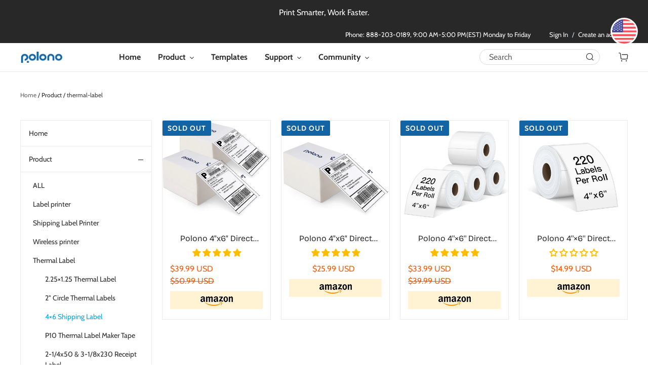

--- FILE ---
content_type: text/css
request_url: https://www.polono.com/cdn/shop/t/1/assets/icons.scss.css?v=55914124887445258961744608947
body_size: -252
content:
@font-face{font-family:icons;src:url(//www.polono.com/cdn/shop/t/1/assets/iconfont.eot?v=136787843907021287551650611822);src:url(//www.polono.com/cdn/shop/t/1/assets/iconfont.eot?v=136787843907021287551650611822#iefix) format("embedded-opentype"),url(//www.polono.com/cdn/shop/t/1/assets/iconfont.woff?v=53938474679298821971650611876) format("woff"),url(//www.polono.com/cdn/shop/t/1/assets/iconfont.ttf?v=171800511605947741191650611867) format("truetype"),url(//www.polono.com/cdn/shop/t/1/assets/iconfont.svg?v=133361982471696753421650611856#timber-icons) format("svg");font-weight:400}.icons{font-family:icons;font-size:20px}.icon-polono-right:before{content:"\e612"}.icon-polono-left:before{content:"\e613"}.icon-polono-search:before{content:"\e65e"}.icon-polono-jian:before{content:"\e602"}.icon-polono-jia:before{content:"\eaf3"}.icon-polono-left2:before{content:"\e603"}.icon-polono-menu:before{content:"\e678"}.icon-polono-close:before{content:"\e64e"}.icon-polono-login:before{content:"\e674"}.icon-polono-cart:before{content:"\e673"}.icon-polono-arrow-right:before{content:"\eaf4"}.icon-polono-logo:before{content:"\e67c"}.icon-polono-time:before{content:"\e67f"}.icon-polono-shandian:before{content:"\e7e0"}.icon-polono-download:before{content:"\e856"}
/*# sourceMappingURL=/cdn/shop/t/1/assets/icons.scss.css.map?v=55914124887445258961744608947 */


--- FILE ---
content_type: text/css
request_url: https://www.polono.com/cdn/shop/t/1/assets/polono.css?v=44399264499047776371745575258
body_size: 15344
content:
/** Shopify CDN: Minification failed

Line 1010:56 Expected "]" to go with "["
Line 1010:57 Expected identifier but found "15px"

**/
*{
-webkit-tap-highlight-color:rgba(0,0,0,0);
}
/* 首页视频 Use-video 开始 */
.index-use-video{margin:40px 0;}
.index-use-video .bar_h2{font-size:44px;}
.index-use-video .nectar-post-grid-item-bg{position: absolute;top: 0;left: 0;background-size: cover;background-position: 50%;z-index: 0;width: 100%;height: 100%;}
.index-use-video .video_image_list{display: -webkit-flex;display: flex;-webkit-flex-wrap: wrap;flex-wrap: wrap;margin-left: -10px;margin-right: -10px;overflow: hidden;}
.index-use-video .animated-in{margin: 10px;width: calc(33.32% - 20px);opacity: 1;-webkit-transform: translateY(0);transform: translateY(0);transition: transform .75s cubic-bezier(.22,.61,.36,1),opacity .75s cubic-bezier(.22,.61,.36,1);position: relative;height: 40vh;min-height:260px;cursor: pointer;}
.index-use-video .animated-in.full{width: 100%!important;}
.index-use-video .animated-in:before{border-radius: 15px;position: absolute;bottom: 0;left: 0;width: 100%;height: 55%;display: block;z-index: 10;content: '';opacity: .9;background: linear-gradient(to bottom,rgba(15,15,15,0),rgba(15,15,15,.75) 100%);transition: opacity .65s cubic-bezier(.05,.2,.1,1);}
.index-use-video .video_inner{overflow: hidden;position: relative;width: 100%;height: 100%;position: absolute;top: 0;left: 0;background-color: rgba(0,0,0,.1);border-radius: 15px;}
.index-use-video .video_image_content{position: absolute;left: 0;bottom: 0;width: 100%;height: 100%;display: flex;justify-content: flex-end;flex-direction: column;color: #fff;padding: 35px;}
.index-use-video .item-main{ width: 100%;display: inline-block;vertical-align: bottom;position: relative;z-index:11;}
.index-use-video .post-heading{margin: 0;transition: all .45s cubic-bezier(.15,.75,.5,1)0s;line-height: 1.2em;max-width: 70%;}
.index-use-video .video_image_content a.video_url_a{color:#fff;position: absolute;top: 0;left: 0;background-size: cover;background-position: 50%;z-index: 0;width: 100%;height: 100%;}
.index-use-video .font-size-copy{-moz-user-select:none;-webkit-user-select:none;-ms-user-select:none;-khtml-user-select:none;-o-user-select:none;user-select:none;}
/*   视频弹出 */
.bg-video-m9{display:none;}
.bg-video-m9.active{display:block;height: 100vh;position: fixed;right: 0;top:0;left:0;bottom:0;z-index:99;background:rgba(9,9,9,0.7);}
.bg-video-m9 .positionCon_video{margin:0 auto;text-align:center;position: relative;top: 50%;left: 50%;-webkit-transform: translate(-50%,-50%);-moz-transform: translate(-50%,-50%);transform: translate(-50%,-50%);}
.bg-video-m9.active iframe#bg_img_video_one01{width:100%;max-width: 900px;max-height: 520px;}
.bg-video-m9 .close_bt{display: block;min-height: 40px;max-width: 900px;width: 100%;margin: 0px auto;padding: 0;position: absolute;top: -40px;right: 0;left: 0;}
.col-close-mt9{font-size:30px;float:right;text-align:right;color:#fff;cursor: pointer;}
.bg-video-m9.active iframe#bg_img_video_one01 .ytp-chrome-top ytp-show-cards-title{display:none;}
.bg-video-m9 .previous-btn{font-size: 40px;color: #fff;left:5px;display: inline-block;position: absolute;top: 50%;cursor: pointer;}
.bg-video-m9 .next-btn{font-size: 40px;color: #fff;right:5px;display: inline-block;position: absolute;top: 50%;cursor: pointer;}
.bg-video-m9 .previous-btn:before{content: '';display: block;width: 0;height: 0;position: absolute;left: 0;top: 0;margin-top: 0px;margin-left: 35px;
  border: inset transparent;border-top-width: 21px;border-bottom-width: 21px;opacity: .7;margin-left: 25px;border-right: 27px solid #3f3f3f;
}
.bg-video-m9 .previous-btn:after{content: '';display: block;width: 0;height: 0;position: absolute;left: 0;top: 0;
  margin-top: 0px;margin-left: 35px;border: inset transparent;border-top-width: 13px;border-bottom-width: 13px;top: 8px;border-right: 17px solid #fff;margin-left: 31px;
}
.bg-video-m9 .next-btn:before{content: '';display: block;width: 0;height: 0;position: absolute;right: 0;top: 0;margin-top: 0px;margin-left: 35px;
  border: inset transparent;border-top-width: 21px;border-bottom-width: 21px;opacity: .7;margin-right: 25px;border-left: 27px solid #3f3f3f;
}
.bg-video-m9 .next-btn:after{content: '';display: block;width: 0;height: 0;position: absolute;right: 0;top: 0;
  margin-top: 0px;margin-left: 35px;border: inset transparent;border-top-width: 13px;border-bottom-width: 13px;top: 8px;border-left: 17px solid #fff;margin-right: 31px;
}
/* 首页视频 Use-video 结束 */

/* by zsm 20221215 begin add 轮播图加折扣复制按钮css*/
  .pc-slideshow .btn_copy_banner{width: 6.7%;height: 4.9%;background:transparent;position: absolute;top: 59.2%;left: 24.1%;opacity: 1;cursor: pointer;}
  .mobile-Slieshow .btn_copy_banner{max-width: 145px;max-height: 32px;width: 22.7%;height: 7.9%;background:transparent;position: absolute;top: 33.8%;left: 40.1%;opacity: 1;cursor: pointer;}
  .btn_copy_banner img{width: 100%;cursor: pointer;}
  .btn_copy_banner:hover img{opacity: 0.8;}
  .success_copy{font-size: 16px;padding:0px;text-align:center;display:block;}
/*by zsm 20221215 end add*/

/* by zsm 20220419 begin add 头部菜单悬浮后展示遮蔽层css */
.CoverTheSurface{display:none;overflow: hidden;}
.CoverTheSurface.hoverCover{display:block;z-index:999;position:absolute;height:100%;width:100%;background:#000000;opacity: 0.2;}
/* by zsm 20220419 end add */

/*  */
.bg-video-m8{display:none;}
.bg-video-m8.active{display:block;height: 100vh;position: fixed;right: 0;top:0;left:0;bottom:0;z-index:99;background:rgba(9,9,9,0.7);}
.bg-video-m8.active iframe{position: relative;top: 50%;left: 50%;-webkit-transform: translate(-50%,-50%);-moz-transform: translate(-50%,-50%);transform: translate(-50%,-50%);}
.bg-video-m8.active iframe#bg_mt800_video_one01{width:100%;max-width: 900px;max-height: 520px;}
.bg-video-m8 .close_bt{display:block;min-height:40px;max-width:1200px;width:100%;margin:0px auto;padding:20px;}
.col-close-mt8{font-size:30px;float:right;text-align:right;color:#fff;cursor: pointer;}
.bg-video-m8.active iframe#bg_mt800_video_one01 .ytp-chrome-top ytp-show-cards-title{display:none;}
.btn_slides_link_video{cursor: pointer;}
/* 机器人验证 */
main .shopify-challenge__container{margin-top:20px;}
main .shopify-challenge__container .shopify-challenge__message{}
main .shopify-challenge__container .shopify-challenge__button{}
/* header */
.header_top_bottom{border-bottom:1px solid #ebebeb;}
.site-search1{width: 240px;margin-right:25px;}
.site-nav .site-nav__link--main{font-weight: bold;}
/* site-nav */
#SiteNav{}
#SiteNav .first_title_nav1{font-size: 16px;color: #2B2B2B;margin-bottom:11px;margin-right:39px;}
#SiteNav .site-nav__childlist-grid .first_title_nav1:last-child{margin-right:0px;}
#SiteNav .site-nav__childlist{border: 1px solid var(--color-border);}
#SiteNav .site-nav__dropdown{top:43px;border:0px;left:auto;background:none;text-align:left;}
#SiteNav .site-nav__childlist-grid{margin-bottom:0px;}
#SiteNav .supportYP1:hover .site-nav__label{border:0px;}
#SiteNav .site-nav__dropdown .site-nav__link{line-height: normal;padding:0px;padding-bottom:19px;}
#SiteNav .site-nav__dropdown .product_list_ul1 .site-nav__child-link--parent{padding-bottom:3px;}
#SiteNav .site-nav__dropdown .product_list_ul1 .product_image_ut1 .site-nav__link{padding-bottom:10px;}
#SiteNav .site-nav__child-link--parent{margin: 8px 0px 4px;}
#SiteNav .first_title_nav1 ul .site-nav__link{font-size:14px;color:#616161;}
#SiteNav .first_title_nav1 ul .site-nav__link[aria-current='page']{color:#172953!important;}
#SiteNav .first_title_nav1 a.site-nav__child-link--parent:hover{color:#1364A4;}
#SiteNav .first_title_nav1 a.supportYP1:hover{color:#2B2B2B;}
#SiteNav .first_title_nav1 ul .site-nav__link:hover{color:#1364A4;}
#SiteNav .first_title_nav1 ul .site-nav__link:hover .site-nav__label{border:0px;}
.site-nav__link:focus .site-nav__label, .site-nav__link:not([disabled]):hover .site-nav__label{border:0px;}
#SiteNav .product_list_ul1 .product_listall1{margin-right: 0;width:50%;}
#SiteNav .product_list_ul1 .DWim1{width:80px;text-align:center;}
#SiteNav .product_list_ul1 .product_image_ut1{line-height: normal;margin-right:16px;display: inline-block;}
#SiteNav .product_list_ul1 ul .product_image_ut1:last-child{margin-right:0px;}
#SiteNav .product_list_ul1 .imghandlesrc{margin-bottom:5px;max-height: 80px;}
.site-header .first_padpo:hover{color:#1364A4;}



/* logo-bar */
.index-logo-bar{padding:60px 0px;}
.section-header .bar_h2{font-size: 24px;}
.bar_silder1{overflow:hidden;}

/* customers/login  and customers/register */

/* 登录注册通用 */
.sign_withone1{display:none;}
.login_register{padding:120px 40px;overflow:hidden;display: block;background:#F8F8F8;}

.login_register .login_creatRes2{display:block;overflow:hidden;}
.login_register .login_creatRes2 .btn_login_register{margin-bottom:20px;}
.login_register h1{font-size:32px;color:#393939;margin-bottom:30px;}
.login_register input[type=email],
.login_register input[type=text],
.login_register input[type=password]{height:49px;background:#FFFFFF;border:1px solid #CACACA;border-radius:5px;margin-bottom:23px;outline: none;}
.login_register input[type=submit]{height:49px;background:#1364A4;border-radius:5px;width:100%!important;font-size: 16px;margin-bottom:20px;text-transform:capitalize;outline: none;}
.login_register #RecoverPassword{font-size:16px;color:#1364A4;}
.login_register #RecoverPassword:hover{text-decoration: underline;}
.btn_login_register{margin-top:50px;}
.login_register label{font-size:16px;line-height:1;margin-bottom: 12px;}
.login_register #RecoverHeading{font-size:32px;color:#393939;margin-bottom:30px;font-weight: 100;}
.login_register #RecoverPasswordForm .padding_meg{margin-bottom: 20px;}
.login_register #HideRecoverPasswordLink{}
.login_register .caretebtn{margin-top:27px;}

/* 注册 */
.login_register .btn_p_register1{margin:0px;}
.login_register .sigma-middle-line{text-align:center;}
.login_register .sigma-middle-line:before{content: '';display:block;height:1px;width:100%;background-color:#1364A4;position:relative;top:12px;left:0;}
.login_register .sigma-line-text{color:#1364A4;display:inline-block;background:#f8f8f8;padding:0px 10px;position:relative;font-size:16px;font-weight:500;line-height:normal;}
.login_register .create_register_login1{display:block;margin:0px;}
.login_register .create_register_login2{height:49px;background:#1364A4;border-radius:5px;width:100%;font-size:16px;margin-top:20px;color: #fff;display:block;padding:10px 18px;margin-bottom:44px;}
.login_register .create_register_login2:hover{color:var(--color-btn-primary-text);background-color:rgb(19,100,164,0.8);}

/* Sections > Real-Model.liquid */
.index-convenient-service{width:100%;}
.index-convenient-service h2{}
.index-convenient-service .index-convenient-service-content{background: #F8F8F8;width:100%;padding:50px 0px 30px;}
.index-convenient-service .convenient_service_list{display: flex;display: -webkit-flex;justify-content: space-between;flex-direction: row;flex-wrap: wrap;padding:0px 15px;margin-left:-30px;}
.index-convenient-service .convenient_service_01{padding-left:30px;margin-bottom:20px;}
.index-convenient-service .convenient_service_02{position: relative;height:100%;overflow: hidden;cursor: pointer;}
.index-convenient-service .grid-view-item__image-wrapper{margin:0px;}
.index-convenient-service .content_text01{text-align: center;position: absolute;top: 0px;z-index: 1;left:0px;right:0px;bottom:0px;background:rgba(0,0,0,0.3);}
.index-convenient-service .content_text02{color: #FFFFFF;padding: 40px 10px;}
.index-convenient-service .main_title01{font-size: 20px;font-weight: 500;line-height: normal;}
.index-convenient-service .Subhead_title01{font-size: 16px;font-weight: 500;line-height: normal;}
.index-convenient-service .learn_more_title01{font-size: 16px;font-weight: 400;line-height: normal;margin-top: 7px;}
/* .index-convenient-service .convenient_service_02 img{transition: 0.3s;} */
/* .index-convenient-service .convenient_service_02:hover img{transform: scale(1.1);} */
.index-convenient-service .learn_more_title01:hover{text-decoration: underline;}
.index-convenient-service .product_list_01_ic {font-size: 15px;vertical-align: middle;}
/* Sections > Printer-Kit.liquid */
.index-printer-kit{margin-bottom:40px;margin-top:26px;}
.index-printer-kit .product_list{display: flex;display: -webkit-flex;justify-content: space-between;flex-direction: row;flex-wrap: wrap;padding:0px 15px;margin-left:-30px;}
.index-printer-kit h2{}
.index-printer-kit .singleProduct_title{padding: 0px 10px;font-size: 16px;font-weight: 500;color: #2B2B2B;margin: 15px 0px 10px;line-height: 22px;text-align: center;overflow: hidden;text-overflow: ellipsis;display: -webkit-box;-webkit-line-clamp: 3;line-clamp: 3;-webkit-box-orient: vertical;}
.index-printer-kit .product-form{padding-top:0px;}
.index-printer-kit .product-form .product-form__item--submit{text-align:center;margin: 0px;}
.index-printer-kit .product-form button{cursor: pointer;border: 1px solid #1364A4;background: #fff;color: #1364A4;font-size: 14px;font-weight: 500;margin: auto;padding: 0px;display: inline-block;width: auto;line-height: normal;min-height: 30px;}
.index-printer-kit .product-form button span{padding: 6px 14px;width:auto;display: block;text-transform: none;}
.index-printer-kit .product-form button[disabled]{border: 1px solid #ddd;color: #ddd;}
.index-printer-kit .product-form button:hover{background: #1364A4;color:#fff;opacity: 1;}
.index-printer-kit .product-form button[disabled]:hover{background:#fff;color: #ddd;border: 1px solid #ddd;opacity: .5;}
.index-printer-kit .singleProducts{display: flex;justify-content: space-between;flex-direction: column;flex-wrap: nowrap;margin-bottom:20px;}
.index-printer-kit .singleProducts.grid__item {padding-left: 30px;}

/* featured-product-list */
.index-product-lists{padding:40px 0px 54px 0px;}
.index-product-lists .grid{margin-left:-20px;}
.index-product-lists .grid__item{padding-left:20px;}
.index-product-lists .productList1{display:grid;margin-bottom: 20px;position:relative;cursor: pointer;line-height: 0;overflow: hidden;}
/* .index-product-lists .productList1 img{transition: 0.3s;}*/
/*.index-product-lists .productList1:hover img{transform: scale(1.1);} */
/*.index-product-lists .productList1{padding-top:76.31%;transition: all 1s;background-size: 100% 100%;overflow: hidden;} */
/*.index-product-lists .productList1:hover{background-size: 102% 102%;} */
.index-product-lists .productList1 .bg_hov_im{padding-top:76.31%;transition: all 1s;background-size: 100% 100%;overflow: hidden;}
.index-product-lists .productList1:hover .bg_hov_im{background-size: 102% 102%;}

.index-product-lists .product-absolute1{position:absolute;top:10%;left:0px;right:0px;text-align:center;line-height: normal;}
.index-product-lists .product-absolute1 h3{font-weight:bold;color:#2B2B2B;font-size:34px;line-height:30px;margin:0px;}
.index-product-lists .productList-more1{margin:15px 0px 7px 0px;font-size:16px;}
.index-product-lists .productList-coming-more1{color: #00a7e1;line-height: 1;margin: 15px 0 7px 0;font-size: 16px;}
.index-product-lists .productList-more1 a{color:#2B2B2B;}
.index-product-lists .productList-more1 a:hover{text-decoration:none;border-bottom:1px solid #515151;}
.index-product-lists .productList-buy1{font-size:16px;}
.index-product-lists .productList-buy1 a{color:#4682B4;line-height: 1;}
.index-product-lists .productList-buy1 a:hover{text-decoration:none;color:#2B2B2B;border-bottom:1px solid #2B2B2B;}
.index-product-lists .product_list_01_ic{font-size:16px;vertical-align: middle;}
/* quotes */
.quotes-comment1{padding:26px 0px 70px 0px;}
.blockquote_shadow1{box-shadow: 0px 2px 8px 0px rgba(2, 5, 74, 0.1);border: 1px solid #FCFCFF;margin:3px 0px;}
.quotes_setting1{padding: 25px 25px 15px 25px;}
.quotes_setting2{background:#F7F7FB;color:#393939;padding:20px 25px;}
.quotes_computer_name1{font-size:16px;font-weight: 600;line-height:17px;margin-bottom:10px;text-align:center;}
.quotes_setting1 .icon{width:30px;height:28px;}
.quotes_setting1 .rte-setting{line-height:21px;margin-bottom:3px;overflow: hidden;text-overflow: ellipsis;display: -webkit-box;-webkit-line-clamp:8;line-clamp:8;-webkit-box-orient: vertical;}
.quotes_setting1 p{color:#393939;margin: 0px;}
.quotes_setting2 .quotes_star1 .jdgm-rev-widg__summary-stars{line-height:normal;text-align:center;}
.quotes_setting2 :not(.jdgm-prev-badge__stars)>.jdgm-star{color: #ff9a00;}
.quotes-comment1 .section-header h2{}
.quotes-comment1 cite{}

.quotes_setting1 .quote-icon{text-align:center;}
.quotes_setting2 .quotes_account_headPortrait{overflow:hidden;text-align:center;margin-bottom:16px;line-height:0;min-height:66px;}
.quotes_setting2 .quotes_account_headPortrait img{width:100%;border-radius: 50%;max-width:66px;overflow:hidden;}

.blockquote_shadow1{height: 100%;}
.quotes-comment1 .quotes-slide{margin-bottom: 0px;overflow: hidden;display: flex;}
.quotes-comment1 blockquote.quotes-slider__text{height: 100%;position: relative;padding-bottom: 20px;margin-bottom: 182px;}
.quotes_setting2{height: 182px;position: absolute;bottom:17px; min-height: 182px;background: #fff;left: 15px;right: 15px;}
.quotes_computer_name1{-webkit-line-clamp: 2;-webkit-box-orient: vertical;display: -webkit-box;overflow: hidden;word-break: break-word;}
/* footer */
.site-footer .text-htmlone{}
.site-footer .footer_email{border-bottom:0px;}
.site-footer .footer_tel{border-bottom:0px;}
.site-footer .btn{background:#1364A4;font-size:14px;font-weight: normal;}
/* .site-footer .btn:hover{background:rgb(19,100,164,0.8);} */
.site-footer .box_vt_check {display: inline-block;float: left;}
.site-footer .by_vt_check {display: inline-block;float: right;margin-left: 23px;margin-top: -21px;line-height: 19px;font-size: 14px;color: #424242;}
.site-footer input[type='checkbox'] {opacity: 0;position: absolute;}
.site-footer input[type='checkbox']+label {display: inline-block;width: 12px;height: 12px;border: 1px solid #fff;position: relative;background:#fff;}
.check-group.MultiBox{margin-top:12px;}
.site-footer .footer-my-ont a:hover{color: #1364A4;border-bottom: 1px solid #1364A4;}
.site-footer input[type='checkbox']:checked+label{background:#1364A4;border: 1px solid #1364A4;}
input[type='checkbox']+label::after {-webkit-transition: opacity .5s ease;-moz-transition: opacity .5s ease; -o-transition: opacity .5s ease;-ms-transition: opacity .5s ease;transition: opacity .5s ease;cursor:pointer;position:absolute;content:'';opacity:0;}
input:checked+label::after{border:1px solid #fff;border-top:none;border-right:none;-webkit-transform:rotate(-50deg);-ms-transform:rotate(-50deg);transform: rotate(-50deg);width:8px;height:6px;top:50%;margin-top:-4px;left:50%;margin-left:-4px;opacity: 1.0;}
.site-footer .mop_vt_lx a{border:0px;font-size: 14px;color: #424242;text-decoration:none;}
.site-footer .mop_vt_lx a:hover{color:#172953;border:0px;}

footer .rev_stat{position:relative;margin:0px;padding: 0;overflow:hidden;}
footer .rev_stat input{padding-right:50px;outline: none;}
footer .rev_stat .input-group__btn{position: absolute;width:50px;min-width:50px;max-width:50px;top: 0;margin: 0;right: 1px;}
footer .rev_stat .input-group__btn button{margin-top: 6px;background:transparent;color: #424242;border: 0;min-height: 44px;padding: 0 16px;outline: none;width:100%;}
footer .rev_stat .input-group__btn button::hover{background:transparent;color:#1364A4;}
footer .rev_stat .input-group__btn button[disabled]{color:#d5d4d4;background:transparent;}
footer .rev_stat .input-group__btn button[disabled]::hover{background:transparent;color:#d5d4d4;}
footer .rev_stat .footer_email_message{display: block;color: #E12F2F;font-size: 14px;text-align:center;}
footer .input-error-message{margin-top: 10px;margin-bottom:0px;}
footer .input-error-message .hide_error_ico .icon{vertical-align: baseline;}
footer .footer_email_message{color:#E12F2F;font-size: 14px;margin-left:7px;}
footer  .form-message--success{outline: none;display: flex;display: -webkit-flex;background: #1364A4;border: 1px solid #C8C8C8;color:#fff!important;font-size: 14px;font-weight: 400;line-height: 18px;padding:16px 20px;margin-top: 15px;}
footer .message_suc_ico{margin-right: 8px;flex: 1;}
footer .message_suc_ico svg{vertical-align: sub;}

footer .payment-icons{line-height: 0;margin-bottom: 10px;overflow: hidden;}
footer .payment-icons li{margin:0px;padding: 4px 3px;;line-height: 0;display: inline-block;vertical-align: middle;}
footer .payment-icons li img{max-width:44px;height:22px;}

/* breadcrumb */
.breadcurumb_sup1 a{color:#c4c4c4;}
.breadcurumb_sup1 a:hover{color:#fff!important;}
.breadcurumb_sup1 .nav_po1{color:#fff;}
.breadcurumb_sup1 .title_con1{font-weight:500;font-size:20px;line-height:19px;color:#fff;margin-bottom:6px;}
.breadcurumb_sup1 nav{font-size:12px;}
/* page.contact */
.support_breadcrumb{background:#2B2B2B;color:#c4c4c4;padding:31px 0px;}
.contact_view1{background: #F8F8F8;padding:50px 0px 105px 0px;}
.contact-width1{max-width:600px;margin:0px auto;}
.contact-width1 h1{font-size:32px;color: #393939;line-height:30px;}
.required_star{color:#ED0000;}
.contact_view1 label{font-size: 14px;}
.contact_view1 input,.contact_view1 select,.contact_view1 textarea{height:49px;background:#FFFFFF;border:1px solid #CACACA;border-radius:5px;outline:none;margin-bottom:20px;}
.contact_view1 .btn{width:100%!important;border:0;background:#1364A4;margin:0px;margin-top:20px;font-size:16px;}

.contact_flex01{display: flex;display: -webkit-flex;justify-content: space-between;flex-direction: row;flex-wrap: wrap;align-items: center;}
.contact_flex01 .left_c_contact{word-break: break-word;text-align: justify;font-size: 16px;font-weight: 500;color: #0A0A0A;line-height: 26px;}
.contact_flex01 .left_c_contact a{color: #0A0A0A;line-height: 26px;font-size: 16px;}
.contact_flex01 .left_c_contact a:hover{cursor: pointer;text-decoration: underline;}
.contact_flex01 .pageLest_content{padding-right: 10px;padding-left: 0px;}
.contact_flex01 .left_c_contact01{margin-bottom:20px;}

/* page.templates */
.templates_breadcrumb{background:#2B2B2B;color:#c4c4c4;padding:31px 0px;}
.templates_pageY .templates_top1{background:#fafafa;padding:50px 0px 90px 0px;}
.templates_pageY .over_templates1{overflow:hidden;width:100%;display:flex;}
.templates_pageY .template_left_file{display: inline-block;float:left;margin-right:20px;flex: none;}
.templates_pageY .templates_right_down{float:left;display:inline-block;font-size:16px;}
.templates_pageY .templates_quote p{margin:0px;line-height: normal;margin-bottom:8px;color:#2B2B2B;font-weight:normal;}
.templates_pageY .templates_quote{margin-bottom:26px;}
.templates_pageY .templates_download1{line-height: normal;font-weight: normal;margin-bottom:8px;}
.templates_pageY .gray_tems{color:#B2B2B2;}
.templates_pageY .gray_tems2{color:#B2B2B2;margin-left:4px;}
.templates_pageY .file_down_a{display: inline-block;line-height: normal;margin-right:12px;padding:0px!important;border:0px!important;margin-bottom:12px;line-height: 0;}
.templates_pageY .file_down_a img{border:1px solid #7B7B7B;}
.templates_pageY .file_down_a img:hover{border:1px solid #00A7E1;}
.templates_pageY .templates_bottom1{background:#fff;padding:30px 0px 75px 0px;color:#2b2b2b;font-size:14px;}
.templates_pageY .over_title_temp1{font-size:16px;margin-bottom:9px!important;font-weight: normal;}
.templates_pageY .over_title_temp2{}
.templates_pageY .over_templates2 p{margin:0px;color: #2B2B2B;line-height: 18px;}
.templates_pageY .mob_D_file1{display: inline-block;}

/* template update : template1 and template2 */
.nav_show_po1{cursor: pointer;}
.nav_show_po1:hover{color:#fff;}
.Priduct_menu .first_nav_div{padding: 8px 0px;white-space: initial;}
.Priduct_menu .active .first_nav_div{color: #00A7E1;}
.Priduct_menu .folllink_li,.Priduct_menu .childlink_li{cursor: pointer;}
.Priduct_menu .no_size,.Priduct_menu no_product_template{text-align: center;padding: 10px;color: #dad9d9;font-size: 14px;}
.Priduct_menu .size_Vice_book{border-top: 1px solid #ebebeb;}
#templateProduct{padding: 15px;background: #FAFAFA;margin-left: 10px;}
#templateProduct ul{margin-left:-15px;padding-bottom:20px;}
#templateProduct li{padding-left:15px!important;margin-bottom:15px;}
#templateProduct .templateContent{background: #fff;height: 100%;cursor: pointer;}
#templateProduct .template_product_img{text-align:center;line-height: 0;}
#templateProduct .template_product_content{padding:0px 20px 20px;color: #2B2B2B;}
#templateProduct .template_product_content h4{font-size: 16px;font-weight: 700;color: #2B2B2B;margin-bottom: 22px;}
#templateProduct .model_content,#templateProduct .sub_content{font-size: 14px;font-weight: 500;color: #2B2B2B;line-height:24px;}

/* cart-template */
.cart-shopping{padding:39px 0px 93px 0px;}
.cart-shopping .cart-header{margin-bottom:20px;}
.cart-shopping .cart_title1{font-size:24px;margin:0px;font-weight: bold;}
.cart_left_half1{float:left;width:54%;    margin-right: 4%;}
.cart_left_half2{float:left;width:42%;background: #F9F9F9;min-height:500px;padding: 0px 32px;}
.Cart_totalsT1{line-height: normal;text-align:left;color:#2B2B2B;font-size:14px;font-size:16px;margin-bottom:19px;}
.cart-shopping .cart_price_total1{margin-bottom:44px;overflow:hidden;display:block;}
.cart-shopping .cart-bg1{background:#fff;overflow: hidden;padding: 0px 20px;}
.cart-shopping .cart-subtotal__title{float:left;}
.cart-shopping .cart-subtotal__price{float:right;}
.cart-shopping .cart-subtotal{border-bottom:1px solid #E3E3E3;font-size:14px;}
.cart-shopping .cart-subtotal,.cart-shopping .cart-total{padding:20px 0px;overflow:hidden;display:block;line-height: normal;color:#2b2b2b;}
.cart-shopping .cart-total{font-size:16px;}
.cart-shopping .cart-total .cart-subtotal__price{color:#CD0000;font-size: 16px;}
.cart-shopping .payment_text1{margin-bottom:23px;line-height: normal;text-align:left;color:#2B2B2B;font-size:14px;}
.cart-shopping .cart__row{position:relative!important;}
.cart-shopping .cart__remove{position: absolute;right:0px;top:0px;margin-top:20px;}
.cart-shopping .cart__remove a{border:0px;color: #A3A3A3;}
.cart-shopping .cart_sum_price1{vertical-align:bottom;}
.cart-shopping .title_qur_re1{position: relative;}
.cart-shopping .cart__qty{/*position: absolute;bottom: 0px;*/margin-top:35px;}
.cart-shopping .title_qur_re1 .cart__product-title{}
.cart-shopping .cart_sum_price1{}
.cart-shopping .cart__buttons-container{width:100%;}
.cart-shopping .cart__submit{width:100%;background: #172953;}
.cart-shopping .cart_payment_001{margin-bottom:60px;}
.cart-shopping .cart_payment_001 li.payment-icon{border: 1px solid #C4C4C4;border-radius: 4px;width: 67px;padding:7px;}
.cart-shopping .cart_payment_001 .payment-icons .icon{width:52px;height:29px;}

.cart-shopping .additional-checkout-buttons{display:none!important;}

  
.cart-shopping .empty-page-content h1.emptyH1{}
.cart-shopping .cart--empty-message{}
.cart-shopping .cart__continue-btn{}
/* .js-qty_sole{display:inline-block;position: relative;overflow:visible;}
.js-qty_sole .cart__qty-input{width: 102px;padding: 6px 34px;outline: none;}
.js-qty_sole .js--qty-adjuster{cursor:pointer;position:absolute;display:block;top:0;bottom:0;padding:0;width:34px;line-height:32px;text-align:center;overflow:hidden;background:#fff;border:1px solid #E3E3E3;}
.js-qty_sole .js--add{right:0px;font-size:18px;font-weight:600;}
.js-qty_sole .js--minus{font-size:40px;left:0px;line-height: 25px;} */

/* .js-qty_sole input::-webkit-outer-spin-button,.js-qty_sole input::-webkit-inner-spin-button { -webkit-appearance: none; }
.js-qty_sole input[type="number"]{ -moz-appearance: textfield; } */

/* page.tutorial-videos */
.tutorial_video_one_page{display:block;overflow:hidden;padding:50px 0px 65px;}
.tutorial_video_one_page .video_title1{font-weight:normal;color:#2b2b2b;font-size:32px;line-height:normal;margin:0px 0px 40px 0px;}
.tutorial_video_one_page .product_tutorialVideo1{overflow: hidden;display: flex;display: -webkit-flex;justify-content: space-between;flex-direction: row;flex-wrap: wrap;}
.tutorial_video_one_page .product_tutorialVideo2{overflow: hidden;line-height: normal;cursor: pointer;margin-bottom:30px;}
.tutorial_video_one_page .product_tutorialVideo2:hover .houver_Cover_layer{position:absolute;top:0px;bottom:0px;left:0px;right:0px;background:rgba(19,100,164,0.72);display:table;width:100%;height:100%;text-align:center;}
.tutorial_video_one_page .imageProduct_tu1{position: relative;}
.tutorial_video_one_page .imageProduct_tu1 img{width:100%;}
.tutorial_video_one_page .product_image_title1{color:#2b2b2b;line-height:normal;margin-top: 10px;font-size:16px;}
.tutorial_video_one_page .houver_Cover_layer{display:none;}
.tutorial_video_one_page .houver_Cover_layer p{color:#fff;font-size:20px;display:table-cell;vertical-align:middle;}

/* page.tutorial-videos > Platform-settings */
.tutorial_video_two_page{display:block;}
.tutorial_video_two_page .tutorial_select_video2{padding: 25px 0px;background:#fff;color:#2B2B2B;box-shadow: 0px 2px 5px 0px rgba(226, 226, 226, 0.24), 0px 2px 10px 0px rgba(226, 226, 226, 0.3);}
.tutorial_video_two_page .Platform1,.tutorial_video_two_page .Platform2{display:inline-block;margin-left:20px;}
.tutorial_video_two_page .right_spanSelect1{font-weight: 500;font-size:16px;margin-right:9px;}
.tutorial_video_two_page .Select_category1 input{outline: none;border:1px solid #dcdcdc;height:46px;color:#b2b2b2;border-radius:4px;background:#fff;padding: 8px 35px 8px 17px;cursor: pointer;}
.tutorial_video_two_page .Select_category1 .active input{border:1px solid #2b2b2b;}
.tutorial_video_two_page .position_plateP1{position:relative;}
.tutorial_video_two_page .icon_down_up1{position:absolute;right:10px;line-height:46px;}
.tutorial_video_two_page .position_plateP1.active .icon_down_up1{transform: rotate(180deg);}
.tutorial_video_two_page .icon_down_up2{position:absolute;right:10px;line-height:46px;}
.tutorial_video_two_page .position_plateP1.active .icon_down_up2{transform: rotate(180deg);}
.tutorial_video_two_page svg{width:14px;color:#b2b2b2;}
.tutorial_video_two_page .general1{position: absolute;background: #FFFFFF;border: 1px solid #2B2B2B;border-top: 0px;border-radius: 4px;left: 0px;right: 0px;z-index: 10;}
.tutorial_video_two_page .driverCli:hover{background:#EDF2FF;border-radius:4px;}
.tutorial_video_two_page .driverCli{padding:15px 17px;cursor:pointer;font-size:14px;}
/* .tutorial_video_two_page .driverCli.active{background:#EDF2FF;} */
/* .tutorial_video_two_page .driverCli:hover.active{background:#fff;} */

.tutorial_video_two_page .tutorial_select_video3{padding-bottom:64px;padding-top:50px;}
.tutorial_video_two_page .video_img1{display:block;overflow:hidden;}
.tutorial_video_two_page video{max-height:563px;}

.tutorial_video_two_page .video_search_btn1{display: inline-block;margin-left: 20px;}
.tutorial_video_two_page .btnsear{outline:0;border:1px solid #172953;font-size:16px;height:46px;line-height:46px;color:#fff;border-radius:4px;background:#172953;width:100px;cursor:pointer;display:inline-block;text-align: center;}
.tutorial_video_two_page .btnsear:hover{color:#fff;}
.tutorial_video_two_page #video_iframe .video-control__play.pay_template_cop{width: 60px;height: 60px;border-radius: 30px;background:#172953;}
.tutorial_video_two_page #video_iframe .video-control__play.pay_template_cop svg{width:21px;height:29px;}






/* page.Software-driver-download */
.Software_driver{display:block;overflow:hidden;padding-top: 40px;}
.Software_driver.chride_driver{padding-top: 13px}/*2022*/
.Software_driver .overflow_wai1{display:block;overflow:hidden;background: #f9f9f9;display:flex;padding:0px 7px 0px 7px;height:100%;}
.Software_driver .software_left_img{float:left;display:inline-block;line-height:0;padding-right:13px;width:50%;}
.Software_driver .software_left_img img{position: relative; top: 50%;left: 50%;-webkit-transform: translate(-50%,-50%);-moz-transform: translate(-50%,-50%);transform: translate(-50%,-50%);}
.Software_driver .software_right_title{float:left;display:inline-block;width:50%;padding:30px 7px 27px 14px;font-size:15px;}
.Software_driver .medium-up--one-half{margin-bottom:40px;}
.Software_driver .grid{margin-left:-40px;display: flex;display: -webkit-flex;justify-content: space-between;flex-direction: row;flex-wrap: wrap;}
.Software_driver .grid__item{padding-left:40px;}
.Software_driver .softtitle{color: #2B2B2B;font-size:24px;line-height: 28px;margin-bottom:14px;margin-top: 32px;}/*2022*/
.Software_driver .ul_software_one{}
.Software_driver .ul_software_one li{color:#00A7E1;font-size:14px;line-height:normal;margin-bottom:8px;cursor: pointer;}
.Software_driver .ul_software_one li:hover{color:#45bee7;}
.Software_driver .ul_software_one li.click_driver_on2 a{color:#00A7E1;}
.Software_driver .ul_software_one li.click_driver_on2:hover a{color:#45bee7;}
.Software_driver .ul_software_one li.v1clik_p10_downloadLink a{display:block;color: #00a7e1;font-size: 14px;line-height: normal;margin-bottom: 8px;cursor: pointer;cursor: pointer;}
.Software_driver .overflow_wai2{}
/* .Software_driver .overflow_wai2 tbody tr:nth-child(odd){background:#F0F0F0;} *//*2022*/
.Software_driver table{border: 2px solid #ececec;font-size:14px;color:#2b2b2b;margin:0px;}/*2022*/
.Software_driver td{border:0px;border-right:1px solid #dfdfdf;}
.Software_driver td a{display: inline-block;color: #00A7E1;border:0;padding:0px 12px;font-size: 14px;line-height: normal;margin-bottom: 8px;}/*2022*/
.Software_driver td a:hover{color:#55bbdd;border:0;}/*2022*/
.Software_driver tbody{border: 1px solid #dfdfdf;}
.Software_driver tbody td.first_td{width: 195px;text-align: left;padding:11px 64px;}
.Software_driver tbody td.last_td{padding:15px 10px;text-align:center;word-break: break-word;overflow: hidden;color: #5d5d5d;font-size:14px;line-height:normal;}/*2022*/
.Software_driver tfoot td{padding:28px 64px;}
.Software_driver .Software_hide2{margin-bottom:44px;}
.Software_driver .software_restraining_title img{vertical-align: middle;margin-right:20px;}/*2022*/
.Software_driver .software_restraining_title{font-size:16px;color:#2b2b2b;line-height:normal;margin-bottom: 30px;font-weight:bold;padding-bottom:7px;border-bottom:1px solid #F0F0F0;}/*2022*/
.Software_driver table.tableLanguageDEFR{margin: 20px 0px!important;}
 
/*Software-driver-download-mobile.liquid */
#Software_Mobile .Software_driver .software_restraining_title{margin-bottom:15px;}
#Software_Mobile .Software_driver .Software_hide2_content_01 .Q01_Tab01{display: flex;width: 100%;overflow-x: scroll;margin-bottom: 34px;}
#Software_Mobile .Software_driver .Software_hide2_content_01 .Q01_Tab01 .Q01_Tab02{flex:none;text-align: center;padding: 15px 30px;line-height: normal;background: #F7F7F7;color: #2B2B2B;font-size: 16px;}
#Software_Mobile .Software_driver td a{display: inline-block;background: #00A7E1;color: #fff;border: 1px solid #00A7E1;padding: 0 12px;font-size: 14px;}
#Software_Mobile .Software_driver .overflow_wai2 tbody tr:nth-child(odd){background:#F0F0F0;}
#Software_Mobile .Software_driver tbody td.last_td{text-align:left;padding:6px 23px;}
#Software_Mobile .Software_driver .tableShow{margin-bottom:25px;}
#Software_Mobile .Software_driver .Software_hide2_content_01 .QR_title_Q1_v2{margin-bottom: 20px;font-size:16px;}
#Software_Mobile .Software_driver .Software_hide2_content_01 .QR_title_Q1_v3{margin-top: 20px;margin-bottom: 20px;font-size:15px;color: red;line-height: normal;}
#Software_Mobile .Software_driver .Software_hide2_content_01 .IA_QR_code_p10_titleV6{text-align: center;font-size: 14px;color: #2b2b2b;font-weight: 400;line-height: normal;margin-top:6px;}
#Software_Mobile .Software_driver .Software_hide2_content_01 .QR_code_v3{margin-bottom:30px;display: -webkit-flex;display: -ms-flexbox;width: 100%;-webkit-justify-content: space-around;-ms-justify-content: space-around;justify-content: space-around;-ms-flex-align: center;-webkit-align-items: center;-moz-align-items: center;-ms-align-items: center;-o-align-items: center;align-items: center;}
#Software_Mobile .Software_driver .Software_hide2_content_01 .orimgv5{line-height: 0;text-align:center;}
#Software_Mobile .Software_driver .Software_hide2_content_01 .orimgv5 img{max-width: 85%;border:0;}
#Software_Mobile .Software_driver .Software_hide2_content_01 .Q01_Tab01 .Q01_Tab02.active{background: #1364A4;color: #fff;cursor: pointer;}
#Software_Mobile .Software_driver .Software_hide2_content_01 .Q01_Tab01 .Q01_Tab02:hover{background:rgb(19,100,164,0.8);color: #fff;cursor: pointer;}
#Software_Mobile .nav_po1.returnPages{color: #c4c4c4;cursor: pointer;}
#Software_Mobile .nav_po1.returnPages:hover{color: #fff;}



#Software_Mobile .QR_code_v4{padding: 20px;display: flex;display: -webkit-flex;justify-content: space-between;flex-direction: column;flex-wrap: wrap;-webkit-align-items: center;-moz-align-items: center;-ms-align-items: center;-o-align-items: center;align-items: center;}
#Software_Mobile .QR_code_v4 .mobile_btn_download{width: 100%;text-align: center;margin: 10px 0;padding: 10px;color: #fff;cursor: pointer;}
#Software_Mobile .QR_code_v4 .mobile_btn_download:hover,
#Software_Mobile .QR_code_v4 .mobile_btn_download:active,
#Software_Mobile .QR_code_v4 .mobile_btn_download:visited,
#Software_Mobile .QR_code_v4 .mobile_btn_download:focus,
#Software_Mobile .QR_code_v4 .mobile_btn_download:target{color: #fff;}
#Software_Mobile .QR_code_v4 .mobile_btn_download svg{vertical-align: sub;width: auto;height: auto;}
#Software_Mobile .QR_code_v4 .mobile_btn_download .mob01_title{min-width: 70px;display: inline-block;text-align: center;}
#Software_Mobile .QR_code_v4 .mobile_app_download{text-align: center;width: auto;margin: 0 auto 20px;overflow: hidden;}
#Software_Mobile .mobile_app_download_logo{border-radius: 15px;padding: 35px 5px 35px 10px;line-height: 0;text-align: center;min-height: 60px;}
#Software_Mobile .mobile_app_download_logo img{max-width:80px;}
#Software_Mobile .mobile_app_download_title{text-align: center;margin-top: 10px;font-size: 18px;font-weight: bold;}

/*Software-driver-download-PC.liquid*/
#Software_Pc .nav_po1.returnPages{color: #c4c4c4;cursor: pointer;}
#Software_Pc .nav_po1.returnPages:hover{color: #fff;}
#Software_Pc .Software_hide2_content_01{border: 1px solid #DFDFDF;}
#Software_Pc .Software_hide2_content_01 .Q01_Tab01{display:flex;}
#Software_Pc .Software_hide2_content_01 .Q01_Tab01 .Q01_Tab02{flex:1;text-align: center;padding: 15px 10px;line-height: normal;background: #F7F7F7;color: #2B2B2B;font-size: 16px;}
#Software_Pc .Software_hide2_content_01 .Q01_Tab01 .Q01_Tab02.active{background: #1364A4;color: #fff;cursor: pointer;}
#Software_Pc .Software_hide2_content_01 .Q01_Tab01 .Q01_Tab02:hover{background: rgb(19,100,164,0.8);color: #fff;cursor: pointer;}
#Software_Pc .Software_hide2_content_01 .Q01_Tab03{padding:30px;}
#Software_Pc .Software_hide2_content_01 table{width:100%;overflow:hidden;}
#Software_Pc .Software_hide2_content_01 thead tr{background: #F2F4F8;}
#Software_Pc .Software_hide2_content_01 thead th{word-break: break-word;color: #2B2B2B;font-size: 14px;text-align: center;}
#Software_Pc .Software_hide2_content_01 tbody tr{border-bottom: 2px solid #ECECEC;}
#Software_Pc .Software_hide2_content_01 .downloadIcon{line-height: normal;margin-right: 7px;display: inline-block;font-size: 13px;}
#Software_Pc .Software_hide2_content_01 .QR_title_Q1_v2{margin-bottom: 35px;font-size: 30px;}
#Software_Pc .Software_hide2_content_01 .QR_title_Q1_v3{margin-bottom: 35px;font-size: 18px;color:red;}
#Software_Pc .Software_hide2_content_01 .QR_code_v3{display: -webkit-flex;display: -ms-flexbox;width: 100%;-webkit-justify-content: space-around;-ms-justify-content: space-around;justify-content: space-around;-ms-flex-align: center;-webkit-align-items: center;-moz-align-items: center;-ms-align-items: center;-o-align-items: center;align-items: center;}
#Software_Pc .Software_hide2_content_01 .orimgv5{line-height: 0;}
#Software_Pc .Software_hide2_content_01 .orimgv5 img{max-width: 100%;border:0;}
#Software_Pc .Software_hide2_content_01 .IA_QR_code_p10_titleV6{text-align: center;font-size: 18px;color: #2b2b2b;font-weight: 400;line-height: normal;margin-top: 16px;}
#Software_Pc .Software_hide2_content_01 .IA_QR_code_p10_titleV7 {text-align: center;font-size: 18px;color: #2b2b2b;font-weight: 400;line-height: normal;margin-top: 3px;-webkit-line-clamp: 1;overflow: hidden;text-overflow: ellipsis;display: -webkit-box;-webkit-box-orient: vertical;}    



/* page.Software-driver-download  >  software-driver-video */
.Recommend_video{padding:55px 0px 44px;display:block;overflow:hidden;}
.Recommend_video .grid{margin-left:-40px;overflow:hidden;}
.Recommend_video .grid__item{padding-left:40px;}
.Recommend_video .one_quarter_slide{width:310px;margin-bottom:30px;}
.Recommend_video .btn.video-control{background-color: #1364A4;}
.Recommend_video .Related_video_title{margin-bottom:39px;}
.Recommend_video .Related_video_title h2{line-height: 1;}
.Recommend_video .vider_lin_title{font-size:14px;line-height:18px;color:#2b2b2b;margin: 10px 0px;}

/* page.Windows-10-support-center */
.Windows_10_support{display:block;padding-top:50px;padding-bottom:60px;}
.Windows_10_support .video-wrapper{margin-top:30px;margin-bottom:15px;padding-bottom:35%;}
.Windows_10_support p,.Windows_10_support .rte{color:#2b2b2b;font-size:14px;}
.Windows_10_support .video-wrapper iframe{max-width:750px;max-height:420px;}


/* collection  >  collection-template */
.product_breadcrumb{padding-top:37px;}
.product_breadcrumb .breadcurumb_sup1 a{color:#616161;}
.product_breadcrumb .breadcurumb_sup1 a:hover{color:#393939!important;}
.product_breadcrumb .breadcurumb_sup1 .nav_po{color:#393939;}

.product_menu_product{padding-top:40px;}
.product_menu_product .Priduct_menu{max-width: 260px;min-width:260px;width:260px;flex: auto;}
.product_menu_product .menu_pro_list1{overflow:hidden;border:1px solid #EBEBEB;}
.product_menu_product .first_li_ck{font-size:14px;color:#2b2b2b;}
.product_menu_product .Vice_book{border-bottom:1px solid #ebebeb;padding:16px;line-height: normal;cursor: pointer;}
.product_menu_product .Vice_book a{display:block;width:100%;}
.product_menu_product .Vice_book.active{border-bottom:0px;}
.product_menu_product .childlink_ul1{margin-left:24px;margin: 8px 8px 8px 24px;}
.product_menu_product .childlink_li{padding: 8px 0px;}

/* update 2022/09 begin */
.product_menu_product .childlink_li.child_nav_link_menu{padding:0px;}
.product_menu_product .child_nav_link_menu a.first_nav_a{padding:8px 0px;}
.product_menu_product .childlink_li a.first_nav_a:hover{color:#00A7E1;text-decoration:none;}

.product_menu_product .childlink_li.active a.first_nav_a,
.product_menu_product .childlink_li.active a.secend-nav_link,
.product_menu_product .childlink_li.active a.three-nav_link{color:#00A7E1;}

.product_menu_product .childlink_li a.site-nav__child-linkTwo:hover{text-decoration:none;color:#00A7E1;}
.product_menu_product .child_nav_link_menu .childlink_ul1{margin: 0px 0px 0px 24px;}
/* update 2022/09 end */

.product_menu_product .after_jian1{float:right;}
.product_menu_product .after_jian1:after{content:" ";vertical-align:middle;border-bottom: 1px solid #2b2b2b;display: inline-block;width: 10px;}
.product_menu_product .Vice_book.active .after_jian1:after{content:"+";vertical-align:middle;border-bottom:0px;display:inline-block;width:auto;font-size:20px;margin-top:-4px;}
.product_menu_product .Vice_book:hover a{text-decoration:none;color:#00A7E1;}
.product_menu_product .flex_screen{display:block;display: flex;display: -webkit-flex;}
.product_menu_product .Priduct_right{flex:auto;}
.product_menu_product .Priduct_right .grid__item{padding-left:20px;margin-bottom:20px;}
.product_menu_product .grid--view-items{display: flex;display: -webkit-flex;flex-wrap: wrap;}
.product_menu_product .childlink_li a.site-nav__link{white-space:initial;}


/* product-card-grid */
.product-card{border:1px solid #EBEBEB;overflow:hidden;cursor: pointer;height: 100%;margin: 0px!important;}
.product-card .grid-view-item__image-wrapper{margin:0px;}
.product_grid_padding{padding:10px 15px 0px;}
.product_grid_padding .product_grid_product1{display:block;overflow:hidden;text-overflow:ellipsis;display:box;display:-webkit-box;-webkit-line-clamp:1;-webkit-box-orient:vertical;font-size:16px;font-weight: normal;}
.product_grid_padding .price__regular,.product_grid_padding  .price__sale{margin-right:0px;}
.product_grid_padding .price{display:block;margin:8px 0px;}
.product_grid_padding .price-item{color:#FF5A00;font-weight: normal;font-size:16px;line-height:normal;}
.product_grid_padding .price__badges--listing .price__badge{font-size:14px;padding:8px 10px;background:#1364A4;color:#fff;border:0px;}
.product_grid_padding .price__badges--listing{margin-top:0px;position: absolute;top:0px;left:0px;}
.product_grid_padding .grid_view_pridoct_view1{display:block;}
.product_grid_padding .review_star{margin-top:8px;}


.product_grid_amazon_link{margin-bottom:20px;overflow:hidden;display:block;padding:0px 15px;}
.product_grid_amazon_link .amazon_lnk_grid1{line-height:0px;display:block;overflow:hidden;    background: #fff3d4;text-align:center;max-height: 35px;}
.product_grid_amazon_link .amazon_lnk_grid1 img{width:auto;margin-top: -5px;}

/* page.Support_troublesshooting */
.Support_troublesshooting_one_page{display:block;overflow:hidden;padding:50px 0px 0px;}
.Support_troublesshooting_one_page .bottom_support_bot1{border-bottom:1px solid #C4C4C4;}
.Support_troublesshooting_one_page .support_title1{font-weight:normal;color:#2b2b2b;font-size:32px;line-height:normal;margin:0px 0px 40px 0px;}
.Support_troublesshooting_one_page .product_troublesshooting1{overflow: hidden;padding-bottom:0px;display: flex;display: -webkit-flex;justify-content: space-between;flex-direction: row;flex-wrap: wrap;}/*Polono*/
.Support_troublesshooting_one_page .product_troublesshooting2{overflow: hidden;line-height: normal;cursor: pointer;}
.Support_troublesshooting_one_page .product_troublesshooting2:hover .houver_Cover_layer{position:absolute;top:0px;bottom:0px;left:0px;right:0px;background:rgba(186,186,186,0.72);display:table;width:100%;height:100%;text-align:center;}
.Support_troublesshooting_one_page .product_troublesshooting2 .troublesshooting_down_up{background:#F8F8F8;margin-bottom: 48px;border: 2px solid transparent;}/*Polono*/
.Support_troublesshooting_one_page .product_troublesshooting2 .troublesshooting_down_up.active{border: 2px solid #165CB9;}/*Polono*/
.Support_troublesshooting_one_page .imageProduct_tu1{position: relative;}
.Support_troublesshooting_one_page .imageProduct_tu1 img{width:100%;}
.Support_troublesshooting_one_page .product_image_title1{color:#2b2b2b;line-height:normal;padding-top: 10px;font-size:16px;padding-bottom:12px;}
.Support_troublesshooting_one_page .troublesshooting{display: inline-block;overflow: hidden;}
.Support_troublesshooting_one_page .troublesshooting_down{color: #165CB9;height:20px;margin-top: -32px;}/*Polono*/

.Support_troublesshooting_two_page{padding: 25px 0px 20px 0px;}
.Support_troublesshooting_two_page .group_trouble1{display: flex;display: -webkit-flex;flex-wrap: wrap;}
.Support_troublesshooting_two_page .group_in_title{font-weight:normal;color:#2B2B2B;font-size:20px;margin-bottom:14px;}
.Support_troublesshooting_two_page .box_trouble1{margin-bottom:12px;line-height: normal;font-size: 14px;}
.Support_troublesshooting_two_page .box_trouble1 a{color:#474747;}
.Support_troublesshooting_two_page .group_in_box .box_trouble1:last-child{margin-bottom:0px;}
.Support_troublesshooting_two_page .bottom_box_rt{margin-bottom:60px;}

/* page */

.page_total{display:block;padding-top:50px;padding-bottom:60px;}
.page_total .video-wrapper{margin-top:30px;margin-bottom:15px;}
.page_total p,.page_total .rte{color:#2b2b2b;font-size:14px;}
.page_total .video-wrapper iframe{max-width:750px;max-height:420px;}

/* product-template */

.product_connten1 .product_breadcrumb{padding-bottom:38px;}
.product_connten1 .product-single__title{font-size:22px;margin-bottom: 10px;line-height: 1;}
.product_connten1 .product__price{margin-top:10px;}
.product_connten1 .price dd{line-height: normal;margin:0px;}
.product_connten1 .product__price .price-item{font-size:24px;color:#2b2b2b;font-weight: normal;}
.product_connten1 .product-single__description{margin: 20px 0px;font-size:16px;color:#2b2b2b;}
.product_connten1 .product-single__description ol,.product_connten1 .product-single__description ul{margin:0 0 0px 20px;}
.product_connten1 .product-single__description li{line-height:normal;margin-bottom:10px;}
.product_connten1 .product-form{padding-top:0px;}
.product_connten1 .product-form__item label{font-size:16px;margin-bottom:7px;color:#2b2b2b;line-height:normal;}
.product_connten1 .product-form--payment-button-no-variants{max-width: 500px;}
.product_connten1 .product-form__item--submit{-webkit-flex: auto;-moz-flex:auto;-ms-flex:auto;flex: auto;padding:0px;margin-bottom:0px;}
.product_connten1 .addcart_product_item1{padding-right: 10px;}
.product_connten1 .pay_product_butn1{flex-basis:50%;padding-left:10px;}
.product_connten1 .by_amazon_links1{flex-basis:50%;padding-right:10px;overflow:hidden;}
.product_connten1 a.amazon_lnk_grid1{line-height:0;border-radius:4px;display:block;overflow: hidden;background: #FFF3D4;text-align:center;}
.product_connten1 .by_amazon_links1 img{width:auto;max-height:47px;}
.product_connten1 .shopify-payment-button .shopify-payment-button__more-options{display:none;}
.product_connten1 .addcart_product_item1 button{border:1px solid #00A7E1;font-size: 16px;font-weight: bold;color: #00A7E1;border-radius: 4px;opacity: 1;text-transform: none;}
.product_connten1 .addcart_product_item1 button:hover{border:1px solid #049ace;color:#049ace;}
.product_connten1 .pay_product_butn1 button{background: #00A7E1;font-size:16px;font-weight:bold;border-radius: 4px;}
.product_connten1 .pay_product_butn1 button:hover{background:#049ace!important;}
.product_connten1 .pay_product_butn1 .shopify-cleanslate{}
.product_connten1 .price--sold-out .price__badge--sold-out{display:none!important;}
.product_connten1 .shopify-cleanslate ._2EiMjnumZ6FVtlC7RViKtj{min-height: 47px !important;max-height: 47px !important;}

/* 产品图片 */
.product_connten1 .product-single__media-wrapper{margin:0px;max-width: 560px!important;}
.product_connten1 .icons-next-prev{height:50px;width:50px;text-align: center;vertical-align:middle;position:absolute;line-height:50px;font-size:30px;font-weight: bolder;top:50%;-webkit-transform: translateY(-50%);transform: translateY(-50%);background-color: rgba(255,255,255,0);border-radius: 50%;text-decoration: none;transition: all .2s ease-out;cursor: pointer;-webkit-user-select: none;-moz-user-select: none;-ms-user-select: none;user-select: none;}
.product_connten1 .icons-next-prev:active, .icons-next-prev:hover {background-color:rgba(208,205,205,.5);}
.product_connten1 .icons-prev-plan{left:0;}
.product_connten1 .icons-next-plan{right:0;}

/* 产品介绍 */
.product_connten1 .product_deail_one{padding:50px 0px;overflow:hidden;display:block;}
.product_connten1 .product_details_title1 h2{color:#393939;font-size:24px;font-weight: normal;line-height: normal;margin-bottom:30px;}
.product_connten1 .product_details_content1{font-size: 22px;font-weight:500;color:#2B2B2B;line-height:30px;}
.product_connten1 .product_details_content1 p{margin:0px;}

/* 产品加减数量器 */
.product_connten1 .product_nember_select1{display:inline-block;position: relative;overflow:visible;}
.product_connten1 .product_nember_select1 .product-form__input--quantity{width: 142px;max-width:142px;padding: 6px 46px;outline: none;text-align: center;}
.product_connten1 .product_nember_select1 .js--qty-adjuster{cursor:pointer;position:absolute;display:block;top:0;bottom:0;padding:0;width:46px;line-height:46px;text-align:center;overflow:hidden;background:#fff;border:1px solid #E3E3E3;}
.product_connten1 .product_nember_select1 .js--add{right:0px;font-size:18px;font-weight:600;}
.product_connten1 .product_nember_select1 .js--minus{font-size:40px;left:0px;line-height:40px;}
.product_connten1 .product_nember_select1 input::-webkit-outer-spin-button,.product_connten1 .product_nember_select1 input::-webkit-inner-spin-button { -webkit-appearance: none; }
.product_connten1 .product_nember_select1 input[type="number"]{ -moz-appearance: textfield; }

/* 产品评论星级 */
.product_connten1 .review_star .jdgm-prev-badge__text{display:inline-block!important;margin-left:5px;font-size:14px;color:#616161;}
.product_connten1 .review_star .jdgm-preview-badge .jdgm-star.jdgm-star{font-size:14px;}

/* 产品评论 */
.product_connten1 .judereview .jdgm-rev-widg__sort-wrapper{display: none;}
.product_connten1 .judereview .jdgm-rev-widg__title{text-align:center;font-weight: normal;color:#393939;}
.product_connten1 .judereview .jdgm-all-reviews-widget,.product_connten1 .judereview .jdgm-rev-widg{border:0px;padding:0px;}
.product_connten1 .judereview .jdgm-rev-widg__header{background: #F6F6F6;padding: 30px 40px;position: relative;}
.product_connten1 .judereview .jdgm-rev-widg__summary{text-align: center;display:block;float:none;}
.product_connten1 .judereview .jdgm-widget .jdgm-temp-hidden{display:none;}
.product_connten1 .judereview .jdgm-widget-actions-wrapper{position: absolute;right: 40px;bottom:31px;}
.product_connten1 .judereview .jdgm-write-rev-link{border: 1px solid #172953;border-radius:4px;height:40px;line-height:40px;padding:0px 10px;color:#172953;font-weight:500;font-size:16px;width:auto;display: inline-block!important;}
.product_connten1 .judereview .jdgm-rev__header{display: inline-block;width: 166px;flex: none;}
.product_connten1 .judereview .jdgm-rev__actions{display: none;}
.product_connten1 .judereview .jdgm-rev__reply{display:none;}
.product_connten1 .judereview .jdgm-rev{display: flex;display: -webkit-flex;}
.product_connten1 .judereview .jdgm-rev__content{flex: auto;padding-right: 140px;word-wrap:break-word;word-break:break-all;}
.product_connten1 .judereview .jdgm-rev__icon{display:none;}
.product_connten1 .judereview .jdgm-rev__title{margin-bottom:6px;padding-right: 140px;font-size:16px;color: #393939;}
.product_connten1 .judereview .jdgm-rev__author{font-size: 14px;color: #393939;font-weight: 100;}
.product_connten1 .judereview .jdgm-rev__timestamp{position: absolute;right:0px;color:#616161;font-size:14px;}
.product_connten1 .judereview .jdgm-rev__header .jdgm-star{font-size:17px;}
.product_connten1 .judereview .jdgm-rev__body{color:#a3a3a3;font-size:14px;}
.product_connten1 .judereview .jdgm-rev__body p{color:#a3a3a3;}
.product_connten1 .judereview .jdgm-rev{border:0px;border-bottom:1px solid #DCDCDC;padding: 24px 0px;margin:0px;}
.product_connten1 .judereview .jdgm-rev-widg__body{margin-top:14px;}
.product_connten1 .judereview .jdgm-form__reviewer-name-format-container{display:none;}
.product_connten1 .judereview .jdgm-widget input:not([type='submit']){border: 1px solid #CACACA;border-radius: 5px;height: 49px;outline: none;}
.product_connten1 .judereview .jdgm-notification{display:none;}
.product_connten1 .judereview .jdgm-rev__pic-img{width:80px!important;}
.product_connten1 .judereview .jdgm-rev__pic-link{height:80px;margin-top:12px;border: 1px solid #dcdcdc;margin-right: 12px;}
.product_connten1 .judereview .jdgm-widget label{color: #393939;font-size:16px;margin:23px 0 12px 0;}
.product_connten1 .judereview .jdgm-form__rating .jdgm-star{font-size:17px;}
.product_connten1 .judereview .jdgm-widget div.jdgm-input-error{color: red;background:none;}
.product_connten1 .jdgm-paginate{}
.product_connten1 .jdgm-paginate__page.jdgm-curt{font-size:18px;}

/* 产品问题 */
.product_connten1 .product_question_view1{color: #2B2B2B;font-size: 14px;padding-top:99px;padding-bottom:75px;}
.product_connten1 .product_question_view1 .grid{margin-left:-80px;}
.product_connten1 .product_question_view1 .grid__item{padding-left:80px;}
.product_connten1 .product_question_view1 .question_title1{padding: 16px 22px;border-top:1px solid #dadada;font-weight:500;color:#2b2b2b;position: relative;cursor: pointer;}
.product_connten1 .product_question_view1 .question_content{padding: 16px 22px;font-weight:500;overflow: hidden;}
  .product_connten1 .product_question_view1 .question_content p{color:#2B2B2B;font-size: 14px;}
.product_connten1 .product_question_view1 .question_title1:before{position: absolute;left: 0;content:'+';display:inline-block;color:#393939;font-weight: 700;}
.product_connten1 .product_question_view1 .question_title1.active:before{position: absolute;top: 47%;left: 0;content:' ';display:inline-block;border-bottom:2px solid #00A7E1;width: 8px;}
.product_connten1 .product_question_view1 .question_content ul{margin-left:20px;}
.product_connten1 .product_question_view1 .question_content ul li{list-style: unset;white-space: normal;word-break: break-all;word-wrap: break-word;}
.product_connten1 .product_question_view1 .question_title1.active{color:#00A7E1;border-bottom:0px;}
.product_connten1 .product_question_view1 #oushu .quetion_contsa1:nth-last-child(1) .question_title1,.product_connten1 .product_question_view1 #jishu .quetion_contsa1:nth-last-child(1) .question_title1{border-bottom:1px solid #dadada;}
.product_connten1 .product_question_view1 #oushu .quetion_contsa1:nth-last-child(1) .question_title1.active,.product_connten1 .product_question_view1 #jishu .quetion_contsa1:nth-last-child(1) .question_title1.active{border-bottom:0px;}
.product_connten1 .product_question_view1 #oushu .quetion_contsa1:nth-last-child(1) .question_title1.active+.question_content,.product_connten1 .product_question_view1 #jishu .quetion_contsa1:nth-last-child(1) .question_title1.active+.question_content{border-bottom:1px solid #dadada;}
.product_connten1 .product_question_view1 .question_titleone1 h2{margin-bottom:40px;}

/* icon-cart */
.site-header__cart{display: flex;}
.site-header__cart .icon-cart{width:18px;height:18px;}
.site-header__cart #CartCount{position: initial;right: 0px;top: 0px;background:#fff;color:#2b2b2b;}
.site-header__cart-count span{font-size:16px!important;    font-weight: 100;}

/* search */
.searct_result_page01 .h2{padding:20px 0px;}
.searct_result_page01 .search-form__connected-submit{background-color: #1364A4;}
.searct_result_page01 input[type='search']{}
.searct_result_page02 .list-grid-item{margin-bottom:15px;}
.searct_result_page02 .list-view-items{display: flex;display: -webkit-flex;justify-content: flex-start;flex-direction: row;flex-wrap: wrap;}
/* order */
.template-customers-order .section-header{margin-top:20px;}

/* customers/order.liquid */
.cutomersorder_full .section-header h1{;}
.cutomersorder_full .section-header a{}
.cutomersorder_full .myaccount h2{}
.cutomersorder_full .myaccount .myaccount__order-history{}
.cutomersorder_full .myaccount thead th{}
.cutomersorder_full .myaccount .order-table tfoot tr:last-child td,.cutomersorder_full .myaccount .order-table tfoot tr:last-child th{}
.cutomersorder_full .myaccount .myaccount__account-details{}
.cutomersorder_full .myaccount .myaccount__account-details h3{}
.cutomersorder_full .myaccount .myaccount__account-details strong{}
/* page.PL60 */

@media only screen and (min-width: 1220px){
  .template-index main.main-content .page-width{max-width: 1500px!important;width:1500px!important;}
  .template-index main.main-content .bar_silder1 .caroufredsel_wrapper{max-width: 1500px!important;width:1500px!important;}
}

@media only screen and (max-width: 1220px){
  .page-width{padding:0px 10px!important;}
  /* 首页视频 Use-video 开始 */
  .index-use-video .post-heading{max-width:100%;}
  /* 首页视频 Use-video 结束 */
}
@media only screen and (min-width: 1000px) and (max-width: 1219px) {
  .page-width{max-width:1220px!important;padding:0px 90px!important;}
  /* logo-bar */
  .logo-bar__item {width:calc(100vw / 6 - 10px)!important;}
  /* featured-product-list */
  .index-product-lists .product-absolute1{top:7%;}
  .index-product-lists .product-absolute1 h3{font-size:29px;line-height:25px;}
  .index-product-lists .productList-more1{margin:9px 0px 5px 0px;font-size:15px;}
  .index-product-lists .productList-buy1{font-size:15px;}
}
@media only screen and (min-width:900px) and (max-width:999px) {
  .template-index .page-width{max-width:900px!important;}
  /* featured-product-list */
  .index-product-lists .product-absolute1{top:5%;}
  .index-product-lists .product-absolute1 h3{font-size: 30px;}
  .index-product-lists .productList-more1{margin: 9px 0 7px 0;}
}
@media only screen and (min-width:800px) and (max-width:899px) {
   .template-index .page-width{max-width:800px!important;}
  /* featured-product-list */
  .index-product-lists .product-absolute1{top:3%;}
  .index-product-lists .product-absolute1 h3{font-size:26px;line-height:24px;}
  .index-product-lists .productList-more1{margin: 9px 0 6px 0;}

}
@media only screen and (min-width:750px) and (max-width:799px) {
  .template-index .page-width{max-width:750px!important;}
  /* featured-product-list */
  .index-product-lists .product-absolute1{top:4%;}
  .index-product-lists .product-absolute1 h3{font-size:21px;line-height:18px;}
  .index-product-lists .productList-more1{margin: 9px 0 6px 0;font-size: 15px;}
  .index-product-lists .productList-buy1{font-size:15px;}
}
@media only screen and (min-width:750px) and (max-width: 1219px) {
    /* collection  >  collection-template */
  .product_menu_product .medium-up--one-quarter{width:33.33%!important;}
  .product_menu_product .Priduct_menu {max-width: 225px;min-width:225px;width:225px;flex:auto;}
  
  .Recommend_video .one_quarter_slide{width:50%;}
  .Recommend_video .grid{margin-left:0px;}
}
@media only screen and (min-width: 750px){
/*  mobile-Slideshow  */
  .mobile-Slieshow{display:none!important;}
  .mobile-Slieshow+.slideshow__text-wrap--mobile{display:none!important;}
/*  footer  */
  .site-footer__item-inner--newsletter{margin:0px auto;margin-right:0px;}
  .site-footer__newsletter .input-group__btn{display:block;width:100%;}
  .site-footer__item-inner--newsletter{max-width:290px;}
  .text-margin1{margin-bottom:22px;}
  .text-margin2{margin-bottom:7px;line-height:normal;}
  .text-margin3{line-height:normal;}
  .check-group.MultiBox {display: inline-block;}
  footer.site-footer .footer-my-ont .menulist_text01_right{display:none!important;}
  /* collection  >  collection-template */
  .product_grid_padding .pc_pricehide{display:none;}
  .filter_btn_collection_hide{display:none;}
 /* cart-template */
  .cart-shopping .cart__product-information{min-height:80px;}
  .cart-shopping .cart__final-price.small--hide{display:block!important;padding:0px;position: absolute;bottom:18px;right:0px;color: #2b2b2b;font-size:15px;width:100px;min-width:100px;}
/*  header  */
  header .site-search1 .icon-polono-search{font-size:16px;color: #2B2B2B;}
  header .mobile_show_acount01{display:none!important;}
  header .site-header__cart{padding-right: 0px!important;}
  header .site-header__cart .icon-polono-cart{font-size:18px;}
  header .site-header__cart #CartCount{margin-left:3px;height: 30px;line-height:30px;}
  header .site-header__cart-count span{}
  .info_message_menu .header_login_yes01 .icons{font-size:18px;vertical-align: middle;}
  
  .site-header .site-nav{margin:0px;}
  .site-header .first_padpo_li{padding:0px 14px;}
  .site-header .first_padpo{padding:16px 1px;position:relative;}
  .site-header .first_padpo_li:hover .first_padpo:after{content:"";width:100%;display:block;height:3px;background:#1364A4;position: absolute;bottom:0px;left:0px;}
  .site-header .site-nav__link--active:after{content:"";width:100%;display:block;height:0px;background:#1364A4;position: absolute;bottom:0px;left:0px;}
  .site-header .site-nav--has-centered-dropdown .site-nav__link--active:after{content:"";width:100%;display:block;height:0px;background:#172953;position: absolute;bottom:0px;left:0px;}
  .site-header .first_padpo  .site-nav__label{border:0px;}
  .site-header .site-nav__label:hover{border:0px;}
  #SiteNav .site-nav__dropdown{top:55px!important;}
  /* product-template */
  .product_connten1 .productimageone_01{width:46%;}
  .product_connten1 .mobile_padding_deailone1{width:54%;}
  
/*  quotes  */
  #Quotes-quotes{transition:transform 500ms ease 0s;}
  
/* theme > cart-popup */
  .cart_Small_shopping{position: relative;}
  .cart_Small_shopping .cart-popup-wrapper{position: absolute!important;top: 89px;}
/*  login  */
  .login_register .btn_login_register1{margin-top:50px;}
  


}
@media only screen and (max-width: 749px){
  /* 首页视频 Use-video 开始 */
  .index-use-video .animated-in{width: calc(50% - 20px);}
  /* 首页视频 Use-video 结束 */
  
/* Sections > Real-Model.liquid */
  .index-convenient-service .convenient_service_01{padding-left:20px;}
  .index-convenient-service .convenient_service_list{margin-left:-20px;padding: 0px 10px;}
/* Sections > Printer-Kit.liquid */
  .index-printer-kit .singleProducts.grid__item{padding-left:20px;}
  .index-printer-kit .product_list{margin-left:-20px;padding: 0px 10px;}
   /* theme > cart-popup */
  .cart_Small_shopping{padding:0px!important;}
/*  Slideshow  */
  .pc-slideshow{display:none!important;}
  .pc-slideshow+.slideshow__text-wrap--mobile{display:none!important;}
  /* breadcrumb */
  .breadcurumb_sup1 .title_con1{font-size:16px;}
/*  page.contact  */
  .support_breadcrumb{padding:15px 5px;line-height:16px;}
  .contact_view1{padding: 25px 0 60px 0;}
  .contact-width1{padding: 0px 28px;max-width: initial;}
  .contact-width1 h1{font-size:17px;font-weight: normal;line-height: normal;}
  .contact_view1 label{font-size:12px;}
  .contact_view1 input, .contact_view1 select, .contact_view1 textarea{margin-bottom:15px!important;height:40px;}
  .contact_view1 .btn{text-transform:capitalize;font-size:15px;margin-bottom:0px!important;margin-top:5px;}
  .contact-width1 .section-header{margin-bottom:20px;}
  
  .contact_flex01{padding:0px 10px;}
  .contact_flex01 .grid__item{padding-left:0px;padding-right:0px;}
  .contact_flex01{flex-direction: column-reverse;}
  .contact_flex01 .pageLest_content{margin:40px 0px;}
  
/*  page.templates  */
  .templates_breadcrumb{padding:15px 5px;}
  .templates_pageY .templates_top1{padding:15px 0px 5px 0px;}
  .templates_pageY .file_down_a{margin-bottom:0px;width:100%;margin-right:0px;border:1px solid #7b7b7b!important;}
  .templates_pageY .file_down_a img{width:auto;border:0px;}
  .templates_pageY .down_file{line-height:0px;display:flex;display:-webkit-flex;justify-content:space-between;flex-direction:row;flex-wrap:wrap;}
  .templates_pageY .mob_D_file1{width:25%;line-height:0px;padding:0px 5px;text-align:center;margin-bottom:10px;}
  .templates_pageY .templates_bottom1{padding:15px 5px 0px;}
  .templates_pageY .over_title_temp1{font-size:15px;}
  .templates_pageY .over_title_temp2{font-size:12px;}
  .templates_pageY .over_templates1{padding:0px 5px;}
  .templates_pageY .templates_right_down{flex:auto;}
  .templates_pageY .over_templates3.active{margin-top:15px;}
  .templates_pageY .gray_tems2{margin-left:0px;display:block;}
  .templates_pageY .templates_download1{padding:0px 5px;margin-bottom:15px;}
  .templates_pageY .template_left_file{line-height:0;flex:auto;}
  .templates_pageY .templates_quote p{font-size:15px;margin-bottom:10px;}

/* template update : template1 and template2 */
  .Priduct_menu .size_Vice_book{border-top:0;}
  .Priduct_menu .no_size{border-bottom: 1px solid #C4C4C4;margin-top: -1px;background: #fff;}
  #templateProduct .template_product_content h4{font-size: 14px;margin-bottom: 10px;overflow: hidden;text-overflow: ellipsis;display: -webkit-box;-webkit-line-clamp: 1;-webkit-box-orient: vertical;}
  #templateProduct .model_content, #templateProduct .sub_content{line-height: 18px;font-size: 13px;}  
  
/*  customers/register  */
  .login_register .grid{margin-left:0px;}
  .login_register .grid__item{padding-left:0px;}
  .login_register{padding:20px 20px;}
  .login_register h1{text-align:center!important;font-size:17px;margin-bottom:15px;color:#2b2b2b;font-weight: bold;}
  .login_register label{margin-bottom:6px;font-size:12px}
  .login_register input[type=email], .login_register input[type=password], .login_register input[type=text]{height:40px;margin-bottom:20px;outline: none;}
  .login_register .caretebtn{margin-top:15px;}
  .login_register input[type=submit]{height:40px;outline: none;}
  .login_register input[type=submit]:hover{color:#fff;background:#172953;}
  .login_register .create_register_login2{margin-bottom:10px;height:40px;padding:8px 15px;}
/*  customers/login  */
  .login_register .login_creatRes2 .recoverPassword_p_cli{text-align:center!important;}
  .login_register .login_creatRes2 .sigma-line-text{display:none;color: #f8f8f8;background:none;}
  .login_register .login_creatRes2 .sigma-middle-line:before{background-color:#DEDEDE;display:none;}
  .login_register .login_creatRes2 .loginbtn_we{margin-top:15px;margin-bottom:15px;}
  .login_register .login_creatRes2 .create_register_login1{display:none;}
  .login_register .login_creatRes2 .sigma-middle-line{display:none;}
  
  .login_register .HideRecovermargin{margin:0px;}
  .sign_withone1{display:block;}
  .sign_withone1.hide{display:none;}
  .sign_withone1 .grid{margin-left:0px;}
  .sign_withone1 .grid__item{padding-left:0px;}
  .sign_withone1{padding:0px 20px 30px 20px;background:#fff;}
  .sign_withone1 h1{font-size:17px;color:#2B2B2B;margin-bottom:18px;border-top:0px;padding-top:18px;font-weight: bold;}
  .sign_withone1 .New_customer_hint{font-weight: 400;color: #2B2B2B;font-size: 16px;}
  .sign_withone1 .create_register_login2{background:#fff;border:1px solid #1364A4;border-radius:5px;width:100%;font-size:16px;margin-top:20px;color:#1364A4;display:block;margin-bottom:10px;height: 40px;padding: 8px 15px;}
  
	/*  重置密码  */
  .login_register #RecoverHeading{font-size:17px;color:#2b2b2b;font-weight: bold;margin-bottom:15px;text-align:center!important;}
  .login_register #RecoverPasswordForm .padding_meg{text-align:center!important;line-height: normal;}
/*  page.tutorial-videos  */
  .tutorial_video_one_page{margin:15px 0px 23px;padding:0px;}
  .tutorial_video_one_page .product_tutorialVideo1 .one-quarter{width:50%;margin-bottom:10px;}
  .tutorial_video_one_page .product_image_title1{display:none;}
  .tutorial_video_one_page .imageProduct_tu1{line-height: 0;}
  .tutorial_video_one_page .grid{margin-left: -10px;}
  .tutorial_video_one_page .grid__item{padding-left:10px;}
  .tutorial_video_one_page .section-header{margin-bottom:15px;}
  .tutorial_video_one_page .video_title1{font-size:17px;margin:0px 0px 15px 0px;}

/* page.tutorial-videos > Platform-settings */
  .tutorial_video_two_page .tutorial_select_video2{padding:15px 0;box-shadow:none;}
  .tutorial_video_two_page .right_spanSelect1{margin-right:0px;display:block;margin-bottom:15px;font-size:15px;}
  .tutorial_video_two_page .Select_category1{padding:0px 5px;}
  .tutorial_video_two_page .Platform1, .tutorial_video_two_page .Platform2{display:block;margin-left:0px;}
  .tutorial_video_two_page .Select_category1 input{width:100%;border: 1px solid #2B2B2B;font-size:14px;height: 40px;}
  .tutorial_video_two_page .position_plateP1{margin-bottom:15px;position:relative;}
  .tutorial_video_two_page .icon_down_up1,.tutorial_video_two_page .icon_down_up2{height:40px;line-height:40px;right:10px;top:0px;}
  .tutorial_video_two_page #video_iframe .video-control__play-wrapper{display:block;}
  .tutorial_video_two_page .video_search_btn1{display:block;margin-left:0px;}
  .tutorial_video_two_page .btnsear{height:40px;line-height:40px;width:100%;}
  .tutorial_video_two_page .tutorial_select_video3{padding: 0px 5px 32px;}
/*   .tutorial_video_two_page .tutorial_select_video3 .page-width{padding:0px!important;} */
  .tutorial_video_two_page .tutorial_select_video3 #Video-Platform-settings{height:390px!important;}
  
/*  software-driver-video  */
  .video-control__play-wrapper-mobile{top:auto!important;}
/*  footer  */
  footer.site-footer{padding:5px 0 5px 0;}
  footer.site-footer .forty_two_hide{display:none;}
  footer.site-footer .take_lead{color:#2b2b2b!important;font-size:16px!important;font-weight: normal;padding: 20px 15px 20px;;margin: 0px;overflow:hidden;}
  footer.site-footer .menulist_text01_right{float:right;font-size: 18px;}
  footer.site-footer .take_lead.tt-open .menulist_text01_right{transform:rotate(90deg);-ms-transform:rotate(90deg);-moz-transform:rotate(90deg);-webkit-transform:rotate(90deg);-o-transform:rotate(90deg);}
  footer.site-footer .footer-my-ont{display:block!important;margin:0px;}
  footer.site-footer .footer-my-ont .site-footer__item-inner{border-bottom:1px solid #DCDCDC;}
  footer.site-footer .footer-my-ont .site-footer__linklist-item{padding: 10px 15px 20px 15px;}
  footer.site-footer .footer-my-ont .site-footer__item-inner--newsletter .take_lead{text-align:center;}
  footer.site-footer .footer-my-ont .site-footer__item-inner--newsletter .take_lead .menulist_text01_right{display:none!important;}
  footer.site-footer .site-footer__newsletter-subtext{text-align:center;}
  footer.site-footer .site-footer__newsletter-subtext p{margin-bottom:15px;font-size:15px;}
  footer.site-footer .footer-my-ont .site-footer__item-inner--newsletter{border-bottom:0px;}
  footer.site-footer .footer-my-ont .site-footer__newsletter .input-group{display:block!important;}
  footer.site-footer .by_vt_check{margin-left: 11px;float:left;margin-top: 0px;}
  footer.site-footer .mop_vt_lx.activeMo {margin-left: 20px;display: block;}
  footer.site-footer .footer-my-ont .site-footer__item-inner--text .take_lead.tt-open+.forty_two_hide {display: block;}
  footer.site-footer .footer-my-ont .site-footer__item-inner--link_list .take_lead.tt-open+.forty_two_hide {display: block;}
  footer.site-footer .text-htmlone{padding:10px 15px 20px;}
  footer.site-footer .text-htmlone .text-margin1{margin-bottom:10px;font-size:14px;}
  footer.site-footer .text-htmlone .text-margin2{margin-bottom:10px;font-size:14px;line-height: normal;}
  footer.site-footer .text-htmlone .text-margin3{margin-bottom:10px;font-size:14px;line-height: normal;}
  footer.site-footer .check-group.MultiBox{margin:12px 0px 30px;display: inline-block;}
  footer.site-footer .grid--footer-float-right{text-align:left!important;padding:15px 5px;}
  footer.site-footer .site-footer__item-inner--newsletter .newsletter__submit{margin-top:4px;}
  footer.site-footer .btn{font-size:15px;}
  footer.site-footer .site-footer__content{display:block!important;}
  footer.site-footer .footer-my-ont .site-footer__newsletter form{border-bottom:1px solid #DCDCDC;}
  
  /* collection  >  collection-template */
  .product_breadcrumb{padding-top:14px;}
  .product_breadcrumb .breadcurumb_sup1 nav{padding:0px 5px;}
  
  .filter_btn_collection_hide{padding: 0px 15px;display:block;overflow:hidden;margin-top:15px;}
  .filter_btn_collection_hide #click_filter_btnone{display:inline-block;line-height:32px;height:32px;cursor: pointer;padding:0px 15px;font-size:15px;color:#fff;background:#00A7E1;}
  
  .product_menu_product{padding-top:15px;padding-left:5px;padding-right:5px;}
  .product_menu_product .flex_screen{display:block!important;}
  .product_menu_product .Priduct_menu{width:100%!important;max-width:100%;min-width:100%;padding-bottom:0px;display:none;}
  .product_menu_product .Priduct_menu.active{position: fixed;top: 0px;background: rgba(0,0,0,.2);;z-index: 999;left: 0px;height: 100%;display:block!important;}
  .product_menu_product .menu_pro_list1{padding:0px 20px;border:0px;width: 86%;height:100%;background:#fff;}
  .product_menu_product .menu_pro_list1 .productlistclose1{padding:18px 0px 30px;text-align: right;line-height: normal;}
  .product_menu_product .menu_pro_list1 .productlistclose1.hide{display:block!important;}
  .product_menu_product .Vice_book{padding:15px 0px;}
  .product_menu_product .childlink_li a.site-nav__link{padding:15px 0px;}
  .product_menu_product .childlink_ul1{margin:0px;border-bottom:1px solid #C4C4C4;}
  .product_menu_product .childlink_ul1 .childlink_ul1{border:0px;}
  .product_menu_product .childlink_li{padding:0px;line-height:normal;}
  .product_menu_product .Vice_book.clickHide{border-bottom:0px;}
  .product_menu_product .Vice_book.clickHide.active{border-bottom:1px solid #c4c4c4;}
  
  .product_menu_product .Priduct_right{margin-left:-10px;}
  .product_menu_product .Priduct_right .grid__item{padding-left: 10px;margin-bottom:15px;}
  .product_grid_padding .product_grid_product1[font-size:15px;]
  
  .product_grid_padding .pc_pricehide {display: block;}
  .product_grid_padding .pc_pricehide .price--listing{margin:10px 0px 2px!important;}
  .product_grid_padding .mobile_pricehide{display:none;}
  .product_grid_padding .review_star{margin-bottom:8px;margin-top:0px;}
  .product_grid_amazon_link{margin-bottom:10px;padding:0px 10px;}
  
  
  /* cart-template */
  .cart-shopping{padding:20px 5px 93px 5px;}
  .cart-shopping .cart_title1{font-size:16px;}
  .cart_left_half1{width:100%;float: none;margin-right:0px;margin-bottom:15px;}
  .cart_left_half2{padding:0px;}
  .cart_left_half2 .grid{margin-left:0px;}
  .cart_left_half2 .grid__item{padding-left:0px;}
  .cart__footer{width:100%;float: none;padding-top:0px!important;background:none;min-height: auto;}
  .cart-shopping .cart__qty{position: initial;margin-top:25px;}
  .cart__product-information{overflow: hidden;display: flex;display: -webkit-flex;}
  .cart-shopping .cart__qty .cart__qty-label{display:none;}
  .cart-shopping .cart__qty .cart__qty-input{height:32px;min-width: 80px;}
  .cart-shopping .cart__image-wrapper{width:100px;display: inline-block;flex: initial;margin-right:15px;padding-right:0px;}
  .cart-shopping .title_qur_re1{flex: auto;width:80%;}
  .cart-shopping .cart__remove{margin-top:15px;}
  .cart-shopping .cart__remove svg{width:18px;color:#a3a3a3;}
  .cart-shopping .title_qur_re1 .cart__product-title{font-size:16px;}
  .cart-shopping .cart td{margin-top:15px;margin-bottom:15px;position: relative;padding-right:24px;}
  .cart-shopping .small--text-left{width:auto;}
  .cart-shopping .cart__final-price.small--hide{display:block!important;padding:0px;position: absolute;bottom:20px;right:0px;color: #2b2b2b;font-size:15px;width:100px;min-width:100px;}
  .cart-shopping .payment_text1{display:none;}
  .Cart_totalsT1{display:none;}
  .cart-shopping .cart-subtotal, .cart-shopping .cart-total{padding:10px 0px;}
  .cart-shopping .cart-subtotal__title{font-size:15px;font-weight: bold;}
  .cart-shopping .cart-subtotal__price{font-size:15px;font-weight: normal;}
  .cart-shopping .cart-subtotal{border-bottom:0px;}
  .cart-shopping .cart-bg1{padding:0px;}
  .cart-shopping .cart_payment_001{display:none!important;margin:0px;}
  .template-cart footer.site-footer{display:none!important;}
  .template-cart .cart__buttons-container{max-width: none;right:0px;z-index:99;left:0px;bottom:0px;position: fixed;}
  .template-cart .cart__buttons-container .cart__submit-controls{padding:10px 30px;background: #FFFFFF;box-shadow:0px 0px 1px 0px rgba(0, 0, 0, 0.36);}
  .template-cart .cart__buttons-container .cart__submit{background: #172953;text-transform:capitalize;}
  .cart-shopping .cart-total .cart-subtotal__price{color: #CD0000;font-size: 17px;font-weight: normal;}
  
  

/* page.Windows-10-support-center */
  .Windows_10_support .video-wrapper{position: relative;height: 400px;}
  .Windows_10_support .video-wrapper iframe{height:400px;}
  
/* page.Software-driver-download */
  .Software_driver{padding:15px 5px 0px;}
  .Software_driver .softtitle{font-size:15px;line-height:normal;font-weight: bold;margin-bottom:14px;margin-top:10px;}/*2022*/
  .Software_driver .ul_software_one li{font-size:12px;font-weight: bold;margin-bottom:15px;}/*2022*/
  .Software_driver .ul_software_one li:last-child{margin-bottom:0px;}
  .Software_driver .overflow_wai1{padding:0px;}
  .Software_driver .software_right_title{padding: 15px 7px 15px 14px;}
  .Software_driver .medium-up--one-half{margin-bottom:10px;}
  .Software_driver .software_left_img{padding-right:3px;}
  
  
  
  .Software_driver .software_restraining_title{font-size:15px;margin-bottom:10px;padding-bottom:10px;}
  .Software_driver tbody td.first_td{width:auto;padding:7px 14px;text-align:center;}
  .Software_driver tbody td.last_td{padding:0px 23px;word-wrap: break-word;word-break: break-all;}
  .Software_driver tfoot td{padding:15px 11px;}
  .Software_driver td a{height:31px;line-height:31px;font-size:14px;}
  .Software_driver .Software_hide2{margin-bottom:10px;}
  
/* page.Software-driver-download  >  software-driver-video */
  .Recommend_video{padding: 15px 0 44px;}
  .Recommend_video .one_quarter_slide{width:100%;}
  .Recommend_video .grid{margin-left:0px;}
  .Recommend_video .grid__item{padding-left:0px}
  .Recommend_video .Related_video_title{margin-bottom:15px;}
  .Recommend_video .Related_video_title .h2,.Recommend_video .Related_video_title h2{font-size:17px;margin-bottom:15px;}
  .Recommend_video .video-section-wrapper--min-height.video-is-loaded{height:200px!important;}
  .Recommend_video .vider_lin_title{margin:10px 0px 20px;font-size:15px;}

/*  product-template  */
  
  .product_connten1 .thumbnails-wrapper{display:none;}
  .template-product main.main-content{padding-top:0px;}
  .product_connten1 .product_breadcrumb{padding-bottom:15px;}
  .product_connten1 .product-single__media-wrapper{margin:0px auto;}
  .product_connten1 .grid.product-single{margin-left:0px;}
  .product_connten1 .grid.product-single .grid__item{padding-left:0px;margin-bottom: 15px;}
  .product_connten1 .product-template__container.page-width{padding:0px!important;}
  .product_connten1 .mobile_padding_deailone1{padding-left:15px!important;padding-right:15px!important;}
  .product_connten1 .product-single__title{font-size:16px;font-weight:500;margin-bottom: 10px;line-height: normal;}
  .product_connten1 .review_star{display:none;}
  .product_connten1 .product__price{margin-top:13px;}
  .product_connten1 .product__price .price-item{font-size:20px;}
  .product_connten1 .product-single__description{margin: 12px 0 19px;font-size:14px;}
  .product_connten1 .product-single__description li{margin-bottom:7px;}
  .product_connten1 .by_amazon_links1{flex-basis: 100%;background: #FFF3D4;text-align: center;padding-right:0px;border-radius: 4px;height: 40px;}
  .product_connten1 .by_amazon_links1 img{width:auto;margin-top: -3px;}
  .product_connten1 .addcart_product_item1 button{font-size:15px;font-weight:500;background: #00A7E1;color:#fff;min-height: 40px;}
  .product_connten1 .pay_product_butn1 button{background:#fff;color:#00A7E1;min-height: 40px;font-size:15px;font-weight:500;border: 1px solid #00A7E1;}
  .product-form__cart-submit, .shopify-payment-button .shopify-payment-button__button--unbranded{margin-bottom:15px;}
  .product-form__controls-group~.product-form__controls-group--submit{margin-top:20px!important;}
  .product_connten1 .product-form__item label{margin-bottom:5px;font-size:14px;}
  .product-form .disclosure__toggle, .product-form input, .product-form select, .product-form textarea{min-height: 46px;}
  .product_connten1 .product_deail_one{padding:25px 0px;}
  .product_connten1 .product_details_title1 h2{font-size:17px;margin-bottom:15px;}
  .product_connten1 .product_details_content1{font-size:14px;line-height: 16px;}
  .product_connten1 .icons-next-prev{display:none!important;}
  .product_connten1 .shopify-cleanslate ._2EiMjnumZ6FVtlC7RViKtj{min-height: 40px !important;max-height: 40px !important;}
  .product_connten1 .shopify-cleanslate ._2EiMjnumZ6FVtlC7RViKtj span[aria-hidden='true']{display:none!important;}
  
/* 产品推荐 */
  .product_connten1 .recommendation{padding: 0px 5px;}
  .product_connten1 .recommendation #Product-specification-recommendation.grid{margin-left:-10px;}
  .product_connten1 .recommendation #Product-specification-recommendation li{margin-bottom:15px;}
  .product_connten1 .recommendation #Product-specification-recommendation li.grid__item{padding-left:10px;}
  .product_connten1 .recommendation .section-header{margin-bottom:20px;}
  .product_connten1 .recommendation .section-header h2{font-size:17px;}
  .product_connten1 .recommendation .product_grid_padding .product_grid_product1{font-size:15px;}
  
/* 产品问题 */ 
  .product_connten1 .product_question_view1{padding:30px 5px 5px;}
  .product_connten1 .product_question_view1 .question_titleone1 h2{margin-bottom:20px;}
  .product_connten1 .product_question_view1 .question_title1{padding:20px 5px 15px 30px;font-size: 16px;color:#393939;}
  .product_connten1 .product_question_view1 .question_title1.active:before{width: 11px;}
  .product_connten1 .product_question_view1 .question_title1:before{font-size:18px;line-height: normal;}
  .product_connten1 .product_question_view1 .question_content{padding: 0px 5px 20px 30px;overflow: hidden;font-size:14px;color:#393939;}
  .product_connten1 .product_question_view1 .question_content p{color:#393939;font-size: 14px;}
  .product_connten1 .product_question_view1 #oushu .quetion_contsa1:nth-last-child(1) .question_title1{border-bottom:0;}
  .product_connten1 .product_question_view1 #oushu .quetion_contsa1:nth-last-child(1) .question_title1.active+.question_content{border-bottom:0;}
  
/*  评论  */
  .product_connten1 .judereview.page-width{padding:0px 15px!important;}
  .product_connten1 .judereview .jdgm-rev-widg__header{padding:0px;background:#fff;}
  .product_connten1 .judereview .jdgm-all-reviews-widget, .product_connten1 .judereview .jdgm-rev-widg{margin-top:16px;margin-bottom:4px;}
  .product_connten1 .judereview .jdgm-widget-actions-wrapper{position:relative;right:0px;left:0px;bottom:0px;margin-top: 15px;text-align: left;}
  .product_connten1 .judereview .jdgm-rev-widg__title{font-size:16px;margin-bottom:0px;padding:15px 15px 10px;background: #f9f9f9;}
  .product_connten1 .judereview .jdgm-rev-widg__summary{background: #f9f9f9;padding-bottom: 15px;}
  .product_connten1 .judereview .jdgm-write-rev-link{display:inline-block;width:auto;min-width: 130px;font-size:14px;}
  .product_connten1 .judereview .jdgm-widget input:not([type=submit]){height:40px;font-size: 14px;border-radius: 4px;}
  .product_connten1 .judereview .jdgm-widget label{margin: 15px 0 7px 0;font-size:14px;}
  .product_connten1 .judereview .jdgm-rev{display:block!important;padding:13px 0;}
  .product_connten1 .judereview .jdgm-rev__header .jdgm-star{color:#fdbc00;}
  .product_connten1 .judereview .jdgm-rev__header{width:auto;}
  .product_connten1 .judereview .jdgm-rev__timestamp{font-size:12px;}
  .product_connten1 .judereview .jdgm-rev__header .jdgm-star{font-size:13px;}
  .product_connten1 .judereview .jdgm-rev__author{font-size:13px;}
  .product_connten1 .judereview .jdgm-rev__content{padding-right:0px!important;}
  .product_connten1 .judereview .jdgm-rev__title{font-size:14px;font-weight: 500;padding-right:0px;}
  .product_connten1 .judereview .jdgm-rev__body{color: #2B2B2B;}
  
/*  首页  */
  .template-index .index-section{padding:0px!important;}
  /*  mobile-Slideshow  */
  .mobile-Slieshow .slideshow{max-height: 100vh;}
  /* logo-bar */
  .index-logo-bar{padding:45px 0px 10px;}
  .index-logo-bar .section-header{margin-bottom:21px;}
  .section-header .bar_h2{font-size:16px;margin-bottom:21px;padding: 0px 45px;}
  .index-logo-bar #foo{width:90000px!important;}
  .index-logo-bar #foo .logo-bar__item{width:140px;}
  /* featured-product-list */
  .index-product-lists{padding:20px 0px 0px 0px}
  .index-product-lists .productList1 img{width:100%;}
  .index-product-lists .product-absolute1{top:5%;}
  .index-product-lists .product-absolute1 h3{font-size:17px;line-height:17px;}
  .index-product-lists .productList-more1{font-size:12px;margin: 12px 0 12px 0;}
  .index-product-lists .productList-buy1{font-size:12px;}
  .index-product-lists .productList1{margin-bottom:0px;}
  .index-product-lists .grid__item{margin-bottom:10px;}
  .index-product-lists .product_list_01_ic{font-size:12px;}
  
  /* quotes */
  .quotes-comment1{padding:28px 0 15px 0;}
  .quotes-comment1 .section-header{margin-bottom:15px;}
  .quotes-comment1 .section-header h2{margin-bottom:15px;font-size:17px;}
  .quotes-comment1 .quotes-slider__text{padding:0px 12px;}
  .quotes-wrapper .slick-dots{margin-top:10px;}
  
  
  .quotes_setting1 .icon{width:17px;height:16px;}
  .quotes_setting1 .quote-icon{margin: 0 auto 15px;}
  .quotes_setting1 .rte-setting{margin-bottom:14px;}
  .quotes_setting1 .rte-setting p{margin-bottom:14px;}
  .quotes_setting1 blockquote cite::before{width: 18px;}
  .quotes-slider__text cite{font-size:14px;}
  .quotes_computer_name1{margin-bottom:10px;font-size:14px;}
  .quotes_setting2{padding:10px 15px;left:10px;right:10px;}
  
 .quotes-wrapper .slick-dots li.slick-active button::before{border:0px!important;outline: none!important;}
/*   #Quotes-quotes{transition:transform 500ms ease 0s;} */
/* header   */
  .info_message_menu{display:none;}
  .mobile_info_message1.hide{background:#ECECEC;height:20px;overflow:hidden;display:none!important;}
  .site-search1{display:none!important;}
  .mobile_menu1.hide{display: table-cell!important;}
  header .site-header__logo{padding:0px!important;}
  header button.site-header__menu{display:none!important;}
  header .site-header__icons{padding-right:0px!important;width: 100%!important;}
  header .menucolor1{color:#616161;}
  header .site-header__cart #CartCount{position:absolute;background:transparent;right:-3px;top:1px;}
  header .site-header__icon{padding:10px 7px;}
  header .site-header__logo-image img{margin:0px auto;}
  header .site-header__cart-count span{font-size:14px!important;}
  header .mobile-nav-wrapper{position: fixed;height:101%;height:100vh;min-height:101%;z-index:99;top:-55px;bottom:0px;background: rgba(0,0,0,0.2);}
  header ul#MobileNav{width:86%;height: 100%;background:#fff;}
  header .close_menu_list1{font-size:21px;color: #2b2b2b;text-align:right;padding:13px 0px 23px;display: block;line-height: normal;}
  header #MobileNav .mobile-nav__item{border:0px;padding:0px 20px;}
  header #MobileNav .mobile-nav__link,header #MobileNav .mobile-nav__sublist-link{padding:15px 0px;border-bottom:1px solid #c4c4c4;line-height: normal;font-size:16px;font-weight:500;}
  header #MobileNav .mobile-nav__link--active .mobile-nav__label{border-bottom:0px;color:#00A7E1;}
  header #MobileNav .is-active+.mobile-nav__dropdown{height: 100%;overflow: auto;}
  header #MobileNav .mobile-nav__icon{padding: 0px;display:inline-block;}
  header #MobileNav .menu_righticon1{float:left;padding: 15px 0;}
  header #MobileNav .mobile-nav__return{border:0px;}
  header #MobileNav .mobile-nav__return-btn{color: #7B7B7B;width:auto;min-width:200px;padding: 0px;line-height: normal;overflow:hidden;}
  header #MobileNav .mobile-nav__dropdown .mobile-nav__sublist-header--main-nav-parent{color:#7B7B7B;font-size:14px;padding-left: 9px;}
  header #MobileNav .return_right_iconnew1{font-size:18px;color:#7b7b7b;vertical-align: bottom;float:left;}
  header #MobileNav .search_menu_nav1{padding:5px 0px;}
  header #MobileNav .search_menu_nav1 input{background:#F4F4F4;border-radius:1px;}
  header #MobileNav .search_menu_nav1 .icon-polono-search{font-size:17px;color: #3F3F3F;}
  header #MobileNav .right_two_secpage1{padding:4px 0px 25px;border-bottom: 1px solid #C4C4C4;}
  header #MobileNav  .second_page_next1{padding:0px 20px;border:0px;}
  header #MobileNav .mobile-nav__dropdown_three{border-bottom:1px solid #C4C4C4;padding-bottom:10px;}
  header #MobileNav .mobile-nav__dropdown_three .mobile-nav__item{padding:0px;}
  header #MobileNav .mobile-nav__dropdown_three .mobile-nav__sublist-link{border:0px;padding:10px 0px;}
  header #MobileNav .second_page_next1 .mobile_two_nolinks{padding-bottom: 10px;border-bottom:0px;}
  header #MobileNav .second_page_next1 .secod_two1{width:100%;font-size:17px;}
  header #MobileNav .second_page_next1 button{border-bottom:0px;padding-bottom: 10px;}
  header #MobileNav .second_page_next1 .DWimT2{display:block;}
  header #MobileNav .second_page_next1 .imghandlesrcMo{width: 20%;vertical-align: middle;max-width: 94px;margin-right: 16px;}
  
  
  
  
  
  
  .product_grid_amazon_link .amazon_lnk_grid1 img{max-height:40px;margin-top:0px;}
  body.overstopscorll{overflow: hidden;}
}
@media only screen and (max-width: 480px){
  /* 首页视频 Use-video 开始 */
   .index-use-video .animated-in{width: calc(100% - 20px);}
  /* 首页视频 Use-video 结束 */
  .tutorial_video_two_page .tutorial_select_video3 #Video-Platform-settings{height:253px!important;}
/* page.Windows-10-support-center */
  .Windows_10_support .video-wrapper{position: relative;height:200px;}
  .Windows_10_support .video-wrapper iframe{height:200px;min-height:200px;position: relative;}
/* Sections > Real-Model.liquid */
  .index-convenient-service .small--one-half{width:100%;}
  /* page.contact */
  .contact_flex01 .left_c_contact{word-break: break-all;text-align: justify;}
}
@media only screen and (max-width:375px){
  /* featured-product-list */
  .index-product-lists .product-absolute1{top:0px;padding-top:15px;}
  .index-product-lists .productList-more1{margin: 9px 0 9px 0;}
  
/* logo-bar  */
  .section-header .bar_h2{padding:0px 25px;}
}

--- FILE ---
content_type: text/css
request_url: https://www.polono.com/cdn/shop/t/1/assets/swipeslider.css?v=29527587811246740951745745192
body_size: -265
content:
.swipslider{position:relative;overflow:hidden;display:block;padding-top:100%;height:0px!important;-webkit-user-select:none;-moz-user-select:none;-ms-user-select:none;user-select:none}.swipslider .sw-slides{display:block;padding:0;list-style:none;width:100%;height:100%;white-space:nowrap;font-size:0;-webkit-transform:translateX(0);transform:translate(0);position:absolute;bottom:0}.swipslider .sw-slide{width:100%;height:100%;margin:auto;display:inline-block;position:relative}.swipslider .sw-slide>img{position:absolute;top:50%;left:50%;-webkit-transform:translate(-50%,-50%);transform:translate(-50%,-50%);max-height:100%;max-width:100%;margin-left:auto;margin-right:auto;-webkit-user-select:none;-moz-user-select:none;-ms-user-select:none;user-select:none}.swipslider .sw-slide .sw-content{width:100%;height:100%;margin-left:0;margin-right:0;font-size:14px}.sw-next-prev{height:50px;width:50px;text-align:center;vertical-align:middle;position:absolute;line-height:50px;font-size:30px;font-weight:bolder;color:#a0a0a087;top:50%;-webkit-transform:translateY(-50%);transform:translateY(-50%);background-color:#fff0;border-radius:50%;text-decoration:none;transition:all .2s ease-out;cursor:pointer;-webkit-user-select:none;-moz-user-select:none;-ms-user-select:none;user-select:none}.sw-next-prev:hover{background-color:#ffffffbd}.sw-next-prev:active{background-color:#ffffff80}.sw-prev{left:2%}.sw-prev:after{content:"<"}.sw-next{right:2%}.sw-next:after{content:">"}.sw-bullet{position:absolute;bottom:2%;list-style:none;display:block;width:100%;text-align:center;padding:0;margin:0}.sw-bullet li{width:10px;height:10px;background-color:#a0a0a087;border-radius:50%;display:inline-block;cursor:pointer;transition:all .2s ease-out}.sw-bullet li:hover{background-color:#ffffffbd}.sw-bullet li.active{background-color:#ffffff80;box-shadow:0 0 2px #a0a0a087}.sw-bullet li:not(:last-child){margin-right:5px}@media only screen and (max-width: 769px){.swipslider{height:536px!important;width:536px!important;padding-top:0;!important}}@media only screen and (max-width: 536px){.swipslider{height:0px!important;width:100%!important;padding-top:100%!important}}
/*# sourceMappingURL=/cdn/shop/t/1/assets/swipeslider.css.map?v=29527587811246740951745745192 */


--- FILE ---
content_type: text/css
request_url: https://www.polono.com/cdn/shop/t/1/assets/layerDiscount.css?v=43505859861129789871744602027
body_size: 76
content:
body.layerOverhidden{overflow:hidden}#newDiscount .layerLoading{display:none;color:#fff;width:100%;max-width:140px;margin:auto;background:#1364a4;font-weight:400;font-size:18px;line-height:19px;border-radius:2px;padding:11px 22px;min-height:42px}#newDiscount{padding-left:10px;padding-right:10px;position:fixed;top:0;left:0;right:0;bottom:0;z-index:99999;display:none}#newDiscount .registerBg{position:absolute;top:0;left:0;right:0;bottom:0;background:#000;opacity:.5}#newDiscount .ndContent{position:relative;overflow:hidden;max-width:820px;top:50%;left:50%;-webkit-transform:translate(-50%,-50%);-moz-transform:translate(-50%,-50%);transform:translate(-50%,-50%)}#newDiscount .ndLeftBox{width:100%;line-height:0}#newDiscount .ndLeftBox img{width:100%}#newDiscount .ndrightBox{width:100%;background:#fff}#newDiscount .ndrightBox_content1{padding:60px}#newDiscount .ndrightBox_title1{font-size:36px;font-weight:500;color:#2b2b2b;line-height:38px;margin-bottom:55px}#newDiscount .page0{text-align:center}#newDiscount .page0 .messages{font-size:14px;color:#e12f2f;height:20px;display:block;padding-top:5px}#newDiscount .page0 .emailnll{margin-left:7px;vertical-align:middle}#newDiscount .globo-form-app .globo-form-control{margin-bottom:20px}#newDiscount .Learn_about_text{margin-top:40px;line-height:normal;font-size:20px;font-weight:400;color:#646363}#newDiscount .discount{font-size:25px;color:#000;font-weight:700}#newDiscount #notic_close{position:absolute;top:13px;right:13px;width:28px;height:28px;cursor:pointer}#newDiscount #notic_close .icon{width:28px;height:28px;color:#d6d6d6}#newDiscount .globo-form-app.boxed-layout{box-shadow:none;margin:0;padding:0;max-width:100%}#newDiscount .submit{width:100%;background:#00b5f7;display:none}#newDiscount .globo-form-app{margin-bottom:0}#newDiscount .globo-form-app .globo-form-control label{text-align:left;font-size:12px}#newDiscount input{background:#fff;border:2px solid #e8e8e8;height:54px;font-size:20px}#newDiscount input::-webkit-input-placeholder{color:#d0d0d0}#newDiscount input:-moz-placeholder{color:#d0d0d0}#newDiscount input::moz-placeholder{color:#d0d0d0}#newDiscount input:-ms-input-placeholder{color:#d0d0d0}#newDiscount .globo-form-app .message .dismiss{display:none}#newDiscount .layerOK{cursor:pointer;color:#fff;width:100%;max-width:140px;margin:auto;background:#1364a4;font-weight:400;font-size:18px;line-height:20px;border-radius:2px;padding:11px 22px;min-height:42px}#newDiscount .p1w{text-align:center;margin-bottom:15px}#newDiscount .p1w .icon{width:82px;height:82px;color:#1364a4}#newDiscount .footer{margin-top:0}#newDiscount .submit2{cursor:pointer;color:#fff;width:100%;max-width:140px;margin:auto;background:#1364a4;font-weight:400;font-size:18px;line-height:20px;border-radius:2px;padding:11px 22px;min-height:42px}#newDiscount.successNew{text-align:center;display:block}#newDiscount.successNew .ndContent{max-width:620px}#newDiscount.successNew .ndLeftBox{display:none}#newDiscount .p1Details{font-size:24px;font-weight:800;color:#2b2b2b;line-height:24px;margin-bottom:20px}#newDiscount .p1Title{font-size:21px;font-weight:500;color:#424242;line-height:21px;margin-bottom:40px}#newDiscount .page{display:none}#newDiscount .page0{display:block}.layui-layer-btn .layui-layer-btn0{border-color:#1364a4;background-color:#1364a4}.layui-layer-btn .layui-layer-btn0:hover{opacity:.9;color:#fff!important}@media (max-width: 700px){#newDiscount .ndrightBox_content1{padding:30px 25px}#newDiscount .ndrightBox_title1{font-size:18px;line-height:18px;margin-bottom:25px}#newDiscount input{font-size:14px;height:36px}#newDiscount .page0 .messages{font-size:12px;height:15px}#newDiscount .submit2,#newDiscount .layerLoading{font-size:14px;line-height:14px;min-height:36px;max-width:120px}#newDiscount .Learn_about_text{margin-top:25px;font-size:12px}#newDiscount .p1w{margin-bottom:10px;margin-top:10px}#newDiscount .p1w .icon{width:60px;height:60px}#newDiscount .p1Details{font-size:18px;line-height:18px;margin-bottom:15px}#newDiscount .p1Title{font-size:16px;line-height:16px;margin-bottom:25px}#newDiscount .layerOK{font-size:14px;line-height:14px;min-height:36px;max-width:120px}}
/*# sourceMappingURL=/cdn/shop/t/1/assets/layerDiscount.css.map?v=43505859861129789871744602027 */


--- FILE ---
content_type: text/css
request_url: https://cdn.shopifycdn.net/s/files/1/0594/3984/1432/files/load.css?v=2026-1-20-18
body_size: 739
content:
.good-currency-wrap-mobile,.good-currency-wrap-pc{position:fixed;top:60px;left:0;z-index:2247483647;overflow:visible;width:1px;height:1px}.good-currency-preview-currency-bar{position:fixed;width:116px;height:auto;border-radius:5px;-webkit-border-radius:5px;box-shadow:1px 2px 8px rgba(0,0,0,.2);display:flex;flex-direction:row;align-items:center;justify-content:space-between;padding:9px 8px 3px 10px;background-color:#fff;cursor:pointer;text-align:left;vertical-align:top}.good-currency-preview-options-near-right{margin-left:-75px!important}.good-currency-preview-currency-bar-01{width:54px;height:54px;padding:0!important;border-radius:100%;-webkit-border-radius:100%;align-items:center;justify-content:center}.good-currency-preview-currency-bar-01 .good-currency-preview-currency-bar-right{display:none}.good-currency-preview-currency-bar-01 .good-currency-preview-currency-bar-left{width:48px;height:48px;border-radius:100%;-webkit-border-radius:100%;max-width:100%!important}.good-currency-preview-currency-bar-01 .good-currency-preview-county-icon{display:block!important;width:48px;height:48px;border-radius:100%;-webkit-border-radius:100%;background-size:cover}.good-currency-wrap-bar-num-1 .good-currency-preview-options{height:40px;margin-top:20px;overflow:hidden}.good-currency-wrap-bar-num-1 .good-currency-preview-options-up{margin-top:-67px}.good-currency-wrap-bar-num-1 .good-currency-preview-currency-bar-01 .good-currency-preview-options{margin-top:30px}.good-currency-wrap-bar-num-1 .good-currency-preview-currency-bar-01 .good-currency-preview-options-up{margin-top:-72px}.good-currency-wrap-bar-num-2 .good-currency-preview-options{height:80px;margin-top:20px;overflow:hidden}.good-currency-wrap-bar-num-2 .good-currency-preview-options-up{margin-top:-107px}.good-currency-wrap-bar-num-2 .good-currency-preview-currency-bar-01 .good-currency-preview-options{margin-top:30px}.good-currency-wrap-bar-num-2 .good-currency-preview-currency-bar-01 .good-currency-preview-options-up{margin-top:-112px}.good-currency-wrap-bar-num-3 .good-currency-preview-options{height:120px;margin-top:20px;overflow:hidden}.good-currency-wrap-bar-num-3 .good-currency-preview-options-up{margin-top:-147px}.good-currency-wrap-bar-num-3 .good-currency-preview-currency-bar-01 .good-currency-preview-options{margin-top:30px}.good-currency-wrap-bar-num-3 .good-currency-preview-currency-bar-01 .good-currency-preview-options-up{margin-top:-152px}.good-currency-preview-currency-bar-01 .good-currency-preview-currency{display:none}.good-currency-preview-currency-bar-01 .good-currency-preview-options{margin-top:30px;margin-left:-22px}.good-currency-preview-currency-bar-01 .good-currency-preview-options-up{margin-top:-195px}.good-currency-preview-currency-bar-left{display:flex;flex-direction:row;align-items:flex-start;justify-content:flex-start;max-width:90%;height:26px}.good-currency-preview-currency-bar-right{display:flex;flex-direction:row;align-items:center;justify-content:center;height:26px}.good-currency-preview-county-icon{display:block!important;width:32px;height:23px;background-repeat:no-repeat;background-size:100%;background-position:top}.good-currency-preview-currency{margin-left:8px;height:26px;line-height:22px;text-align:left;font-size:18px;overflow:hidden;white-space:nowrap;-webkit-user-select:none}.good-currency-preview-forward-icon{display:block!important;width:8px;height:8px;border-right:1px solid #000;border-bottom:1px solid #000;display:block;pointer-events:none;transform-origin:66% 66%;transform:rotate(-45deg);-webkit-transform:rotate(-45deg);margin-top:-7px}.good-currency-preview-forward-icon-up{transform:rotate(-135deg);-webkit-transform:rotate(-135deg);animation:good-currency-mymove-up .2s 1;-webkit-animation:good-currency-mymove-up .2s 1}.good-currency-preview-forward-icon-down{transform:rotate(45deg);-webkit-transform:rotate(45deg);animation:good-currency-mymove-down .2s 1;-webkit-animation:good-currency-mymove-down .2s 1}@keyframes good-currency-mymove-up{0%{transform:rotate(-45deg);-webkit-transform:rotate(-45deg)}to{transform:rotate(-135deg);-webkit-transform:rotate(-135deg)}}@-webkit-keyframes good-currency-mymove-up{0%{transform:rotate(-45deg);-webkit-transform:rotate(-45deg)}to{transform:rotate(-135deg);-webkit-transform:rotate(-135deg)}}@keyframes good-currency-mymove-down{0%{transform:rotate(-45deg);-webkit-transform:rotate(-45deg)}to{transform:rotate(45deg);-webkit-transform:rotate(45deg)}}@-webkit-keyframes good-currency-mymove-down{0%{transform:rotate(-45deg);-webkit-transform:rotate(-45deg)}to{transform:rotate(45deg);-webkit-transform:rotate(45deg)}}.good-currency-preview-options{position:absolute;margin-top:20px;margin-left:-10px;width:116px;height:163px;overflow-y:auto;border:1px solid #ddd;border-radius:5px;-webkit-border-radius:5px;background-color:#fff;box-shadow:1px 2px 8px rgba(0,0,0,.1)}.good-currency-preview-options-up{margin-top:-190px}.good-currency-preview-option-item:hover{background-color:#5c7ded;color:#fff;cursor:pointer}.good-currency-preview-option-item:hover .good-currency-preview-option-item-currency{color:#fff}.good-currency-preview-option-item{width:100%;height:40px;line-height:40px;display:flex;flex-direction:row;align-items:center;justify-content:flex-start;padding-left:10px;user-select:none;-webkit-user-select:none}.good-currency-preview-option-item-county-icon{display:block!important;width:32px;height:23px;background-repeat:no-repeat;background-size:100%;background-position:top;padding-left:10px}.good-currency-preview-option-item-currency{margin-left:5px;color:#46485e;line-height:26px;text-align:left;font-size:18px;padding-left:6px;white-space:nowrap;overflow:hidden}::-webkit-scrollbar{width:12px}::-webkit-scrollbar-thumb,::-webkit-scrollbar-track{-webkit-box-shadow:inset006pxrgba(0,0,0,.15);border-radius:10px}::-webkit-scrollbar-thumb{background:rgba(0,0,0,.1)}::-webkit-scrollbar-thumb:window-inactive{background:rgba(0,0,0,.15)}@font-face{font-family:Lato;src:url(https://cdn.shopifycdn.net/s/files/1/0594/3984/1432/files/lato.woff2?v=1633270423)}@font-face{font-family:Roboto;src:url(https://cdn.shopifycdn.net/s/files/1/0594/3984/1432/files/roboto.woff2?v=1633270423)}@font-face{font-family:Raleway;src:url(https://cdn.shopifycdn.net/s/files/1/0594/3984/1432/files/raleway.woff2?v=1633270423)}@font-face{font-family:Josefin Slab;src:url(https://cdn.shopifycdn.net/s/files/1/0594/3984/1432/files/josefinslab.woff2?v=1633270423)}@font-face{font-family:Open Sans;src:url(https://cdn.shopifycdn.net/s/files/1/0594/3984/1432/files/opensans.woff2?v=1633270423)}@font-face{font-family:Montserrat;src:url(https://cdn.shopifycdn.net/s/files/1/0594/3984/1432/files/montserrat.woff2?v=1633270423)}@font-face{font-family:Ubuntu;src:url(https://cdn.shopifycdn.net/s/files/1/0594/3984/1432/files/ubuntu.woff2?v=1633270423)}@font-face{font-family:Bitter;src:url(https://cdn.shopifycdn.net/s/files/1/0594/3984/1432/files/bitter.woff2?v=1633270423)}@font-face{font-family:Pacifico;src:url(https://cdn.shopifycdn.net/s/files/1/0594/3984/1432/files/pacifico.woff2?v=1633270423)}@font-face{font-family:Noto Sans;src:url(https://cdn.shopifycdn.net/s/files/1/0594/3984/1432/files/notosans.woff2?v=1633270423)}@font-face{font-family:Acme;src:url(https://cdn.shopifycdn.net/s/files/1/0594/3984/1432/files/acme.woff2?v=1633270423)}@font-face{font-family:Archivo;src:url(https://cdn.shopifycdn.net/s/files/1/0594/3984/1432/files/archivo.woff2?v=1633270423)}@font-face{font-family:Asap;src:url(https://cdn.shopifycdn.net/s/files/1/0594/3984/1432/files/asap.woff2?v=1633270423)}@font-face{font-family:Barlow;src:url(https://cdn.shopifycdn.net/s/files/1/0594/3984/1432/files/barlow.woff2?v=1633270423)}@font-face{font-family:Cabin;src:url(https://cdn.shopifycdn.net/s/files/1/0594/3984/1432/files/cabin.woff2?v=1633270423)}@font-face{font-family:Catamaran;src:url(https://cdn.shopifycdn.net/s/files/1/0594/3984/1432/files/catamaran.woff2?v=1633270423)}@font-face{font-family:Didact;src:url(https://cdn.shopifycdn.net/s/files/1/0594/3984/1432/files/didactgothic.woff2?v=1633270423)}@font-face{font-family:Fjalla;src:url(https://cdn.shopifycdn.net/s/files/1/0594/3984/1432/files/fjallaone.woff2?v=1633270423)}@font-face{font-family:Fredoka;src:url(https://cdn.shopifycdn.net/s/files/1/0594/3984/1432/files/fredokaone.woff2?v=1633270423)}@font-face{font-family:Hammersmith;src:url(https://cdn.shopifycdn.net/s/files/1/0594/3984/1432/files/hammersmithone.woff2?v=1633270423)}@font-face{font-family:Josefin Sans;src:url(https://cdn.shopifycdn.net/s/files/1/0594/3984/1432/files/josefinsans.woff2?v=1633270423)}@font-face{font-family:Kalam;src:url(https://cdn.shopifycdn.net/s/files/1/0594/3984/1432/files/kalam.woff2?v=1633270423)}@font-face{font-family:Lora;src:url(https://cdn.shopifycdn.net/s/files/1/0594/3984/1432/files/lora.woff2?v=1633270423)}@font-face{font-family:Manjari;src:url(https://cdn.shopifycdn.net/s/files/1/0594/3984/1432/files/manjari.woff2?v=1633270423)}@font-face{font-family:Mansalva;src:url(https://cdn.shopifycdn.net/s/files/1/0594/3984/1432/files/mansalva.woff2?v=1633270423)}@font-face{font-family:NOTABLE;src:url(https://cdn.shopifycdn.net/s/files/1/0594/3984/1432/files/notable.woff2?v=1633270423)}@font-face{font-family:Oswald;src:url(https://cdn.shopifycdn.net/s/files/1/0594/3984/1432/files/oswald.woff2?v=1633270423)}@font-face{font-family:Overpass;src:url(https://cdn.shopifycdn.net/s/files/1/0594/3984/1432/files/overpass.woff2?v=1633270423)}@font-face{font-family:Neuton;src:url(https://cdn.shopifycdn.net/s/files/1/0594/3984/1432/files/neuton.woff2?v=1633270423)}@font-face{font-family:Ultra;src:url(https://cdn.shopifycdn.net/s/files/1/0594/3984/1432/files/ultra.woff2?v=1633270423)}@font-face{font-family:Vidaloka;src:url(https://cdn.shopifycdn.net/s/files/1/0594/3984/1432/files/vidaloka.woff2?v=1633270423)}@font-face{font-family:Vollkorn;src:url(https://cdn.shopifycdn.net/s/files/1/0594/3984/1432/files/vollkorn.woff2?v=1633270423)}.good-current-cart-tmp-wrap{text-align:center;margin-top:10px!important}.good-current-cart-tmp{display:inline-block;width:auto;text-align:center;line-height:25px;word-break:break-all;color:#333;font-size:14px;border-radius:5px;-webkit-border-radius:5px;padding:7px}@media screen and (min-width:750px){.cart__footer{flex-direction:column!important;align-items:flex-end!important}.cart__footer>*{width:auto!important}}

--- FILE ---
content_type: text/javascript; charset=utf-8
request_url: https://www.polono.com/products/pl80w.js
body_size: 992
content:
{"id":7466882367697,"title":"POLONO PL80e Bluetooth Thermal Shipping Label Printer, Grey","handle":"pl80w","description":"\u003cul class=\"a-unordered-list a-vertical a-spacing-mini\"\u003e\n\u003cli class=\"a-spacing-mini\"\u003e\u003cspan class=\"a-list-item\"\u003e2025 New Version: POLONO Bluetooth thermal label printer offers faster and clearer printing. The PL80E Bluetooth thermal label printer is a high-speed shipping label printer, printing up to 72 labels\/min for 4x6-inch labels. This thermal printer works with fanfold and roll labels (0.97\"-4.25\" width) and delivers 203 dpi high-resolution prints. An ideal choice for shipping and logistics, this shipping label printer ensures efficient, clear results. Note: Monochrome printing only\u003c\/span\u003e\u003c\/li\u003e\n\u003cli class=\"a-spacing-mini\"\u003e\u003cspan class=\"a-list-item\"\u003ePrinting via Bluetooth: The thermal label printer supports Bluetooth printing via the \"Labelnize\" app. Download the app from Google Play or Apple App Store for iOS\/Android. For Windows 7+, connect the shipping label printer via Bluetooth. Always connect the thermal label printer through the app; do not connect the shipping label printer directly via Bluetooth. Note: MAC OS does not support Bluetooth connection for the thermal printer\u003c\/span\u003e\u003c\/li\u003e\n\u003cli class=\"a-spacing-mini\"\u003e\u003cspan class=\"a-list-item\"\u003ePrinting via USB: For both Windows and Mac, you can connect the shipping label printer using a USB cable. This thermal label printer is easy to set up and use, ideal for small businesses. You can refer to the operation video and manual to set it up. Note: PL80E shipping label printer doesn't support Chrome OS\u003c\/span\u003e\u003c\/li\u003e\n\u003cli class=\"a-spacing-mini\"\u003e\u003cspan class=\"a-list-item\"\u003eWide Usage: The thermal printer is widely used for printing labels from various marketplaces and shipping platforms, such as Amazon, eBay, ShipStation, ShippingEasy, Shopify, UPS, FedEx, USPS, Shippo, etc. (Note: Please remember to download the 4×6 inch label to be printed on the corresponding platform before printing, then upload it to the editor app \"Labelnize\" for printing). Use this Bluetooth shipping label printer to print shipping labels, warehouse labels, helping you increase productivity\u003c\/span\u003e\u003c\/li\u003e\n\u003cli class=\"a-spacing-mini\"\u003e\u003cspan class=\"a-list-item\"\u003eReliable Support: POLONO offers a 2-year warranty for its thermal printer. Our dedicated customer support team is available via email and phone to assist with any issues, with responses provided within 24H. The Bluetooth thermal label printer comes with detailed setup instructions, ensuring easy installation and reliable performance for your business needs. POLONO PL80E is an efficient, clear, simple, and reliable Bluetooth thermal shipping label printer\u003c\/span\u003e\u003c\/li\u003e\n\u003c\/ul\u003e","published_at":"2025-03-12T09:47:40+08:00","created_at":"2024-07-29T10:41:02+08:00","vendor":"polono","type":"Shipping Label Printer","tags":["Shipping Label Printer"],"price":11599,"price_min":11599,"price_max":11599,"available":false,"price_varies":false,"compare_at_price":15999,"compare_at_price_min":15999,"compare_at_price_max":15999,"compare_at_price_varies":false,"variants":[{"id":42230211608785,"title":"Default Title","option1":"Default Title","option2":null,"option3":null,"sku":"PLUSF002P8EG01P","requires_shipping":true,"taxable":true,"featured_image":null,"available":false,"name":"POLONO PL80e Bluetooth Thermal Shipping Label Printer, Grey","public_title":null,"options":["Default Title"],"price":11599,"weight":0,"compare_at_price":15999,"inventory_management":"shopify","barcode":"","requires_selling_plan":false,"selling_plan_allocations":[]}],"images":["\/\/cdn.shopify.com\/s\/files\/1\/0595\/9739\/0033\/files\/ff310c520c474ccc9ab2791da08be70e.jpg?v=1741741754","\/\/cdn.shopify.com\/s\/files\/1\/0595\/9739\/0033\/files\/deee8463a1e3b1c2be24e6395f5386ac.jpg?v=1741741754","\/\/cdn.shopify.com\/s\/files\/1\/0595\/9739\/0033\/files\/4cbab0cfe55bfab710b6c1b6c51734a5.jpg?v=1741744050","\/\/cdn.shopify.com\/s\/files\/1\/0595\/9739\/0033\/files\/be098e2723f1f9d21c8dc950ba5cea72.jpg?v=1741744050","\/\/cdn.shopify.com\/s\/files\/1\/0595\/9739\/0033\/files\/a22dabf681e0609829744549876e7b58.jpg?v=1741744050","\/\/cdn.shopify.com\/s\/files\/1\/0595\/9739\/0033\/files\/890d4ec9e2d52117c77f8b22b701f9e1.jpg?v=1741744050","\/\/cdn.shopify.com\/s\/files\/1\/0595\/9739\/0033\/files\/9d77a76eb2f21a3d94fa1f71a796381b.jpg?v=1741744050","\/\/cdn.shopify.com\/s\/files\/1\/0595\/9739\/0033\/files\/865919b058504f081d41fbd68aefad83.jpg?v=1741744050","\/\/cdn.shopify.com\/s\/files\/1\/0595\/9739\/0033\/files\/5ee77e320483f25cd405f62420e391f7.jpg?v=1741744050"],"featured_image":"\/\/cdn.shopify.com\/s\/files\/1\/0595\/9739\/0033\/files\/ff310c520c474ccc9ab2791da08be70e.jpg?v=1741741754","options":[{"name":"Title","position":1,"values":["Default Title"]}],"url":"\/products\/pl80w","media":[{"alt":null,"id":24899538485457,"position":1,"preview_image":{"aspect_ratio":1.0,"height":2000,"width":2000,"src":"https:\/\/cdn.shopify.com\/s\/files\/1\/0595\/9739\/0033\/files\/ff310c520c474ccc9ab2791da08be70e.jpg?v=1741741754"},"aspect_ratio":1.0,"height":2000,"media_type":"image","src":"https:\/\/cdn.shopify.com\/s\/files\/1\/0595\/9739\/0033\/files\/ff310c520c474ccc9ab2791da08be70e.jpg?v=1741741754","width":2000},{"alt":null,"id":24899538256081,"position":2,"preview_image":{"aspect_ratio":0.8,"height":1500,"width":1200,"src":"https:\/\/cdn.shopify.com\/s\/files\/1\/0595\/9739\/0033\/files\/deee8463a1e3b1c2be24e6395f5386ac.jpg?v=1741741754"},"aspect_ratio":0.8,"height":1500,"media_type":"image","src":"https:\/\/cdn.shopify.com\/s\/files\/1\/0595\/9739\/0033\/files\/deee8463a1e3b1c2be24e6395f5386ac.jpg?v=1741741754","width":1200},{"alt":null,"id":24899538321617,"position":3,"preview_image":{"aspect_ratio":0.8,"height":1500,"width":1200,"src":"https:\/\/cdn.shopify.com\/s\/files\/1\/0595\/9739\/0033\/files\/4cbab0cfe55bfab710b6c1b6c51734a5.jpg?v=1741744050"},"aspect_ratio":0.8,"height":1500,"media_type":"image","src":"https:\/\/cdn.shopify.com\/s\/files\/1\/0595\/9739\/0033\/files\/4cbab0cfe55bfab710b6c1b6c51734a5.jpg?v=1741744050","width":1200},{"alt":null,"id":24899538354385,"position":4,"preview_image":{"aspect_ratio":0.8,"height":1500,"width":1200,"src":"https:\/\/cdn.shopify.com\/s\/files\/1\/0595\/9739\/0033\/files\/be098e2723f1f9d21c8dc950ba5cea72.jpg?v=1741744050"},"aspect_ratio":0.8,"height":1500,"media_type":"image","src":"https:\/\/cdn.shopify.com\/s\/files\/1\/0595\/9739\/0033\/files\/be098e2723f1f9d21c8dc950ba5cea72.jpg?v=1741744050","width":1200},{"alt":null,"id":24899538419921,"position":5,"preview_image":{"aspect_ratio":0.8,"height":1500,"width":1200,"src":"https:\/\/cdn.shopify.com\/s\/files\/1\/0595\/9739\/0033\/files\/a22dabf681e0609829744549876e7b58.jpg?v=1741744050"},"aspect_ratio":0.8,"height":1500,"media_type":"image","src":"https:\/\/cdn.shopify.com\/s\/files\/1\/0595\/9739\/0033\/files\/a22dabf681e0609829744549876e7b58.jpg?v=1741744050","width":1200},{"alt":null,"id":24899538387153,"position":6,"preview_image":{"aspect_ratio":0.8,"height":1500,"width":1200,"src":"https:\/\/cdn.shopify.com\/s\/files\/1\/0595\/9739\/0033\/files\/890d4ec9e2d52117c77f8b22b701f9e1.jpg?v=1741744050"},"aspect_ratio":0.8,"height":1500,"media_type":"image","src":"https:\/\/cdn.shopify.com\/s\/files\/1\/0595\/9739\/0033\/files\/890d4ec9e2d52117c77f8b22b701f9e1.jpg?v=1741744050","width":1200},{"alt":null,"id":24899538288849,"position":7,"preview_image":{"aspect_ratio":0.8,"height":1500,"width":1200,"src":"https:\/\/cdn.shopify.com\/s\/files\/1\/0595\/9739\/0033\/files\/9d77a76eb2f21a3d94fa1f71a796381b.jpg?v=1741744050"},"aspect_ratio":0.8,"height":1500,"media_type":"image","src":"https:\/\/cdn.shopify.com\/s\/files\/1\/0595\/9739\/0033\/files\/9d77a76eb2f21a3d94fa1f71a796381b.jpg?v=1741744050","width":1200},{"alt":null,"id":24899538452689,"position":8,"preview_image":{"aspect_ratio":0.8,"height":1500,"width":1200,"src":"https:\/\/cdn.shopify.com\/s\/files\/1\/0595\/9739\/0033\/files\/865919b058504f081d41fbd68aefad83.jpg?v=1741744050"},"aspect_ratio":0.8,"height":1500,"media_type":"image","src":"https:\/\/cdn.shopify.com\/s\/files\/1\/0595\/9739\/0033\/files\/865919b058504f081d41fbd68aefad83.jpg?v=1741744050","width":1200},{"alt":null,"id":24899538223313,"position":9,"preview_image":{"aspect_ratio":0.8,"height":1500,"width":1200,"src":"https:\/\/cdn.shopify.com\/s\/files\/1\/0595\/9739\/0033\/files\/5ee77e320483f25cd405f62420e391f7.jpg?v=1741744050"},"aspect_ratio":0.8,"height":1500,"media_type":"image","src":"https:\/\/cdn.shopify.com\/s\/files\/1\/0595\/9739\/0033\/files\/5ee77e320483f25cd405f62420e391f7.jpg?v=1741744050","width":1200}],"requires_selling_plan":false,"selling_plan_groups":[]}

--- FILE ---
content_type: text/javascript; charset=utf-8
request_url: https://www.polono.com/products/polono-4x6-direct-thermal-shipping-labels-perforated-postage-thermal-shipping-labels-compatible-with-munbyn-rollo-zebra-fan-fold-labels-permanent-adhesive-commercial-grade-500-labels.js
body_size: 1021
content:
{"id":6790517227729,"title":"Polono 4\"x6\" Direct Thermal Shipping Labels, Perforated Postage Thermal Shipping Labels Compatible with MUNBYN, Rollo, Zebra, Fan-Fold Labels, Permanent Adhesive, Commercial Grade, 500 Labels","handle":"polono-4x6-direct-thermal-shipping-labels-perforated-postage-thermal-shipping-labels-compatible-with-munbyn-rollo-zebra-fan-fold-labels-permanent-adhesive-commercial-grade-500-labels","description":"\u003cul\u003e\n\u003cli\u003e4\" x 6\" fanfold Labels: There are 500 labels per stack. Each stack requires less storage space than a roll of labels, providing you with more desk space.\u003c\/li\u003e\n\u003cli\u003eVersatile compatibility: Compatible with Polono, ROLLO, MUNBYN, IDPRT, Zebra, Fargo, Elton, Datamax, Sato, Intermec, NEX and many other direct thermal printers.\u003c\/li\u003e\n\u003cli\u003eEasy to tear off: There is a perforated thread between each sheet of paper, making it easier to tear off\u003c\/li\u003e\n\u003cli\u003ePremium adhesive: The premium adhesive on each label makes it ideal for mailing, postage, address labels and more\u003c\/li\u003e\n\u003cli\u003eMore eco-friendly: Using fanfold labels instead of roll labels can reduce the time it takes to load new labels into the printer. Feel good about saying goodbye to the wasteful tube.\u003c\/li\u003e\n\u003c\/ul\u003e","published_at":"2021-09-22T16:29:38+08:00","created_at":"2021-09-22T16:29:37+08:00","vendor":"polono","type":"4×6 Shipping Label","tags":[],"price":2599,"price_min":2599,"price_max":2599,"available":false,"price_varies":false,"compare_at_price":0,"compare_at_price_min":0,"compare_at_price_max":0,"compare_at_price_varies":false,"variants":[{"id":40297165619409,"title":"Default Title","option1":"Default Title","option2":null,"option3":null,"sku":"PLUSF602064501P","requires_shipping":true,"taxable":true,"featured_image":null,"available":false,"name":"Polono 4\"x6\" Direct Thermal Shipping Labels, Perforated Postage Thermal Shipping Labels Compatible with MUNBYN, Rollo, Zebra, Fan-Fold Labels, Permanent Adhesive, Commercial Grade, 500 Labels","public_title":null,"options":["Default Title"],"price":2599,"weight":0,"compare_at_price":0,"inventory_management":"shopify","barcode":"","requires_selling_plan":false,"selling_plan_allocations":[]}],"images":["\/\/cdn.shopify.com\/s\/files\/1\/0595\/9739\/0033\/products\/1_e6369ff1-ab94-4330-91c7-333eff224db5.jpg?v=1632484441","\/\/cdn.shopify.com\/s\/files\/1\/0595\/9739\/0033\/products\/e1c503e6610d30abea7a4a5344bbe0f1.jpg?v=1632484440","\/\/cdn.shopify.com\/s\/files\/1\/0595\/9739\/0033\/products\/c3e5fad59cdcca757f97e07ced15b0d2_3cf73ca8-6d97-4b97-a4d7-6e365a8a9749.jpg?v=1632484440","\/\/cdn.shopify.com\/s\/files\/1\/0595\/9739\/0033\/products\/9173f8db056a032da8f788dde9808855_5ff9df47-3b89-410c-9a91-5e3e952fdf63.jpg?v=1632484441","\/\/cdn.shopify.com\/s\/files\/1\/0595\/9739\/0033\/products\/bb930525c75d21b47df7592df0f1ecad.jpg?v=1632484440","\/\/cdn.shopify.com\/s\/files\/1\/0595\/9739\/0033\/products\/abb6c152919dc724d38dd8469393e098.jpg?v=1632484441"],"featured_image":"\/\/cdn.shopify.com\/s\/files\/1\/0595\/9739\/0033\/products\/1_e6369ff1-ab94-4330-91c7-333eff224db5.jpg?v=1632484441","options":[{"name":"Title","position":1,"values":["Default Title"]}],"url":"\/products\/polono-4x6-direct-thermal-shipping-labels-perforated-postage-thermal-shipping-labels-compatible-with-munbyn-rollo-zebra-fan-fold-labels-permanent-adhesive-commercial-grade-500-labels","media":[{"alt":null,"id":21291467505873,"position":1,"preview_image":{"aspect_ratio":1.0,"height":750,"width":750,"src":"https:\/\/cdn.shopify.com\/s\/files\/1\/0595\/9739\/0033\/products\/1_e6369ff1-ab94-4330-91c7-333eff224db5.jpg?v=1632484441"},"aspect_ratio":1.0,"height":750,"media_type":"image","src":"https:\/\/cdn.shopify.com\/s\/files\/1\/0595\/9739\/0033\/products\/1_e6369ff1-ab94-4330-91c7-333eff224db5.jpg?v=1632484441","width":750},{"alt":null,"id":21291467636945,"position":2,"preview_image":{"aspect_ratio":1.0,"height":750,"width":750,"src":"https:\/\/cdn.shopify.com\/s\/files\/1\/0595\/9739\/0033\/products\/e1c503e6610d30abea7a4a5344bbe0f1.jpg?v=1632484440"},"aspect_ratio":1.0,"height":750,"media_type":"image","src":"https:\/\/cdn.shopify.com\/s\/files\/1\/0595\/9739\/0033\/products\/e1c503e6610d30abea7a4a5344bbe0f1.jpg?v=1632484440","width":750},{"alt":null,"id":21291467571409,"position":3,"preview_image":{"aspect_ratio":1.0,"height":750,"width":750,"src":"https:\/\/cdn.shopify.com\/s\/files\/1\/0595\/9739\/0033\/products\/c3e5fad59cdcca757f97e07ced15b0d2_3cf73ca8-6d97-4b97-a4d7-6e365a8a9749.jpg?v=1632484440"},"aspect_ratio":1.0,"height":750,"media_type":"image","src":"https:\/\/cdn.shopify.com\/s\/files\/1\/0595\/9739\/0033\/products\/c3e5fad59cdcca757f97e07ced15b0d2_3cf73ca8-6d97-4b97-a4d7-6e365a8a9749.jpg?v=1632484440","width":750},{"alt":null,"id":21291467604177,"position":4,"preview_image":{"aspect_ratio":1.0,"height":750,"width":750,"src":"https:\/\/cdn.shopify.com\/s\/files\/1\/0595\/9739\/0033\/products\/9173f8db056a032da8f788dde9808855_5ff9df47-3b89-410c-9a91-5e3e952fdf63.jpg?v=1632484441"},"aspect_ratio":1.0,"height":750,"media_type":"image","src":"https:\/\/cdn.shopify.com\/s\/files\/1\/0595\/9739\/0033\/products\/9173f8db056a032da8f788dde9808855_5ff9df47-3b89-410c-9a91-5e3e952fdf63.jpg?v=1632484441","width":750},{"alt":null,"id":21291467538641,"position":5,"preview_image":{"aspect_ratio":1.0,"height":750,"width":750,"src":"https:\/\/cdn.shopify.com\/s\/files\/1\/0595\/9739\/0033\/products\/bb930525c75d21b47df7592df0f1ecad.jpg?v=1632484440"},"aspect_ratio":1.0,"height":750,"media_type":"image","src":"https:\/\/cdn.shopify.com\/s\/files\/1\/0595\/9739\/0033\/products\/bb930525c75d21b47df7592df0f1ecad.jpg?v=1632484440","width":750},{"alt":null,"id":21291467669713,"position":6,"preview_image":{"aspect_ratio":1.0,"height":750,"width":750,"src":"https:\/\/cdn.shopify.com\/s\/files\/1\/0595\/9739\/0033\/products\/abb6c152919dc724d38dd8469393e098.jpg?v=1632484441"},"aspect_ratio":1.0,"height":750,"media_type":"image","src":"https:\/\/cdn.shopify.com\/s\/files\/1\/0595\/9739\/0033\/products\/abb6c152919dc724d38dd8469393e098.jpg?v=1632484441","width":750}],"requires_selling_plan":false,"selling_plan_groups":[]}

--- FILE ---
content_type: text/javascript
request_url: https://cdn.shopifycdn.net/s/files/1/0573/7634/2154/files/rate.js?v=2026-1-20-18
body_size: 434
content:
goodGurrencyGetRateCallBack({result:"success",documentation:"https://www.exchangerate-api.com/docs",terms_of_use:"https://www.exchangerate-api.com/terms",time_last_update_unix:1696377601,time_last_update_utc:"Wed, 04 Oct 2023 00:00:01 +0000",time_next_update_unix:1696464001,time_next_update_utc:"Thu, 05 Oct 2023 00:00:01 +0000",base_code:"USD",conversion_rates:{USD:1,AED:3.6725,AFN:77.8326,ALL:101.4102,AMD:410.905,ANG:1.79,AOA:834.6167,ARS:350.03,AUD:1.5862,AWG:1.79,AZN:1.7007,BAM:1.8681,BBD:2,BDT:110.2882,BGN:1.8682,BHD:.376,BIF:2828.5109,BMD:1,BND:1.3739,BOB:6.9417,BRL:5.082,BSD:1,BTN:83.2513,BWP:13.7484,BYN:3.2989,BZD:2,CAD:1.3708,CDF:2460.2872,CHF:.9212,CLP:909.0986,CNY:7.3112,COP:4174.5184,CRC:536.718,CUP:24,CVE:105.3214,CZK:23.4124,DJF:177.721,DKK:7.1261,DOP:57.0652,DZD:137.9832,EGP:30.9109,ERN:15,ETB:55.6146,EUR:.9551,FJD:2.283,FKP:.828,FOK:7.1259,GBP:.828,GEL:2.679,GGP:.828,GHS:11.7545,GIP:.828,GMD:65.5749,GNF:8588.7926,GTQ:7.8769,GYD:209.4809,HKD:7.8323,HNL:24.7538,HRK:7.1967,HTG:133.9892,HUF:371.4572,IDR:15597.4118,ILS:3.8441,IMP:.828,INR:83.247,IQD:1310.1617,IRR:42094.5366,ISK:139.714,JEP:.828,JMD:154.8964,JOD:.709,JPY:149.1831,KES:148.4385,KGS:88.4404,KHR:4122.5834,KID:1.5865,KMF:469.9111,KRW:1360.9021,KWD:.3093,KYD:.8333,KZT:477.1112,LAK:20548.0107,LBP:15e3,LKR:323.472,LRD:189.9547,LSL:19.3218,LYD:4.8898,MAD:10.3297,MDL:18.26,MGA:4533.6415,MKD:58.4023,MMK:2107.7863,MNT:3485.1266,MOP:8.0673,MRU:38.0493,MUR:44.536,MVR:15.4447,MWK:1142.6007,MXN:17.9716,MYR:4.723,MZN:63.8816,NAD:19.3218,NGN:768.7475,NIO:36.7042,NOK:10.9524,NPR:133.2021,NZD:1.6932,OMR:.3845,PAB:1,PEN:3.8005,PGK:3.6653,PHP:56.7779,PKR:285.6883,PLN:4.4163,PYG:7349.5922,QAR:3.64,RON:4.7543,RSD:112.0162,RUB:99.9971,RWF:1254.8812,SAR:3.75,SBD:8.4814,SCR:13.6741,SDG:547.1043,SEK:11.0915,SGD:1.3739,SHP:.828,SLE:20.5939,SLL:20593.9427,SOS:571.5333,SRD:38.104,SSP:1020.1901,STN:23.4016,SYP:12949.4738,SZL:19.3218,THB:37.0611,TJS:10.9473,TMT:3.5,TND:3.1955,TOP:2.3528,TRY:27.5327,TTD:6.752,TVD:1.5865,TWD:32.3398,TZS:2513.2424,UAH:36.7445,UGX:3753.142,UYU:38.6651,UZS:12177.1102,VES:34.6685,VND:24404.1472,VUV:121.9254,WST:2.7813,XAF:626.5481,XCD:2.7,XDR:.7649,XOF:626.5481,XPF:113.9819,YER:250.4382,ZAR:19.3162,ZMW:21.1256,ZWL:5555.572}});
//# sourceMappingURL=/s/files/1/0573/7634/2154/files/rate.js.map?v=2026-1-20-18


--- FILE ---
content_type: text/javascript; charset=utf-8
request_url: https://www.polono.com/products/polono-p31s-label-maker-machine-with-tape-portable-bluetooth-label-printer-for-organizing-storage-office-home-sticker-maker-mini-label-maker-with-multiple-templates.js
body_size: 1420
content:
{"id":7345398743249,"title":"POLONO P31S Label Maker Machine with Tape, Portable Bluetooth Label Printer for Organizing Storage Office Home, Sticker Maker Mini Label Maker with Multiple Templates, White","handle":"polono-p31s-label-maker-machine-with-tape-portable-bluetooth-label-printer-for-organizing-storage-office-home-sticker-maker-mini-label-maker-with-multiple-templates","description":"\u003cdiv data-mce-fragment=\"1\" data-cel-widget=\"featurebullets_feature_div\" data-csa-c-id=\"4ej2tu-t1o516-p1uphj-i9ac4o\" data-csa-c-is-in-initial-active-row=\"false\" data-csa-c-asin=\"B0CKXJGBT3\" data-csa-c-slot-id=\"featurebullets_feature_div\" data-csa-c-content-id=\"featurebullets\" data-csa-c-type=\"widget\" data-feature-name=\"featurebullets\" class=\"celwidget\" id=\"featurebullets_feature_div\"\u003e\n\u003cdiv data-mce-fragment=\"1\" class=\"a-section a-spacing-medium a-spacing-top-small\" id=\"feature-bullets\"\u003e\n\u003cul data-mce-fragment=\"1\" class=\"a-unordered-list a-vertical a-spacing-mini\"\u003e\n\u003cli data-mce-fragment=\"1\" class=\"a-spacing-mini\"\u003e\u003cspan data-mce-fragment=\"1\" class=\"a-list-item\"\u003e💠[2024 New Version] - Experience true mini and portable! POLONO P31S label maker can be used with one hand. Built-in durable battery, this label maker can be charged for a long time. It can be put in your pocket, and is easy to carry. Easily create labels anytime, anywhere. This label maker is equipped with a high-speed chip and 203dpi, allowing you to enjoy high-definition printing without relying on ink or toner.\u003c\/span\u003e\u003c\/li\u003e\n\u003cli data-mce-fragment=\"1\" class=\"a-spacing-mini\"\u003e\u003cspan data-mce-fragment=\"1\" class=\"a-list-item\"\u003e💠[Easy to use] - Setup can be completed in one minute. Step 1. Download the labelnize app from Google Play or the APP Store or scan the QR code. Step 2. Install the label maker tape. Step 3. Connect P31S via Bluetooth through the app. Step 4. Choose your favorite template and start an interesting printing journey!\u003c\/span\u003e\u003c\/li\u003e\n\u003cli data-mce-fragment=\"1\" class=\"a-spacing-mini\"\u003e\u003cspan data-mce-fragment=\"1\" class=\"a-list-item\"\u003e💠[Rich in features \u0026amp; diverse in labels] - The Labelnize app provides a large number of free templates and icons, supporting printing of various texts, numbers, graphics, symbols, logos, barcodes, QR codes, etc.\u003c\/span\u003e\u003c\/li\u003e\n\u003cli data-mce-fragment=\"1\" class=\"a-spacing-mini\"\u003e\u003cspan data-mce-fragment=\"1\" class=\"a-list-item\"\u003e💠[Wide application] - Whether at home, school, office, or on the go, you can use the P31S label maker to label and store your food cans, bottles, documents, jewelry, etc. It is the perfect back-to-school item and household gadget.💝\u003c\/span\u003e\u003c\/li\u003e\n\u003cli data-mce-fragment=\"1\" class=\"a-spacing-mini\"\u003e\u003cspan data-mce-fragment=\"1\" class=\"a-list-item\"\u003e⭕[Note] 1. Supports iOS and Android, not compatible with computers. 2. Cannot print continuous label tapes. 3. It is recommended to use our POLONO thermal label paper for good printing quality. You can search for POLONO P31S Label Maker Tape. 4. Do not tear or damage the green non-adhesive on the back of the label tape, as it will affect the printing effect.\u003c\/span\u003e\u003c\/li\u003e\n\u003c\/ul\u003e\n\u003c\/div\u003e\n\u003c\/div\u003e\n\u003cdiv data-mce-fragment=\"1\" data-csa-c-id=\"sl87y0-s4p7b9-1e8zh-exv04e\" data-cel-widget=\"recommendations_feature_div\" data-csa-c-is-in-initial-active-row=\"false\" data-csa-c-asin=\"B0CKXJGBT3\" data-csa-c-slot-id=\"recommendations_feature_div\" data-csa-c-content-id=\"recommendations\" data-csa-c-type=\"widget\" data-feature-name=\"recommendations\" class=\"celwidget\" id=\"recommendations_feature_div\"\u003e\u003cbr data-mce-fragment=\"1\"\u003e\u003c\/div\u003e\n\u003cdiv data-mce-fragment=\"1\" data-csa-c-id=\"5swqtb-qlq7ep-trhqym-2tpxfh\" data-cel-widget=\"productAlert_feature_div\" data-csa-c-is-in-initial-active-row=\"false\" data-csa-c-asin=\"B0CKXJGBT3\" data-csa-c-slot-id=\"productAlert_feature_div\" data-csa-c-content-id=\"productAlert\" data-csa-c-type=\"widget\" data-feature-name=\"productAlert\" class=\"celwidget\" id=\"productAlert_feature_div\"\u003e\n\u003cdiv data-mce-fragment=\"1\" id=\"universal-product-alert\"\u003e\n\u003cdiv data-mce-fragment=\"1\" class=\"a-section a-spacing-medium\"\u003e\n\u003cspan data-mce-fragment=\"1\" class=\"a-text-bold\"\u003eNote\u003c\/span\u003e:\u003cspan data-mce-fragment=\"1\"\u003e \u003c\/span\u003e\u003cspan data-mce-fragment=\"1\"\u003eProducts with electrical plugs are designed for use in the US. Outlets and voltage differ internationally and this product may require an adapter or converter for use in your destination. Please check compatibility before purchasing.\u003c\/span\u003e\n\u003c\/div\u003e\n\u003c\/div\u003e\n\u003c\/div\u003e","published_at":"2024-02-19T09:47:20+08:00","created_at":"2024-02-19T09:47:20+08:00","vendor":"polono","type":"Label Printer","tags":["Color-P31S"],"price":2999,"price_min":2999,"price_max":2999,"available":false,"price_varies":false,"compare_at_price":3799,"compare_at_price_min":3799,"compare_at_price_max":3799,"compare_at_price_varies":false,"variants":[{"id":41908764377297,"title":"White","option1":"White","option2":null,"option3":null,"sku":"PLUSF00231SW01P","requires_shipping":true,"taxable":true,"featured_image":{"id":31460433232081,"product_id":7345398743249,"position":1,"created_at":"2024-02-19T09:47:20+08:00","updated_at":"2024-02-19T09:47:22+08:00","alt":null,"width":466,"height":486,"src":"https:\/\/cdn.shopify.com\/s\/files\/1\/0595\/9739\/0033\/files\/71GgTv9hUKL._AC_SX466.jpg?v=1708307242","variant_ids":[41908764377297]},"available":false,"name":"POLONO P31S Label Maker Machine with Tape, Portable Bluetooth Label Printer for Organizing Storage Office Home, Sticker Maker Mini Label Maker with Multiple Templates, White - White","public_title":"White","options":["White"],"price":2999,"weight":0,"compare_at_price":3799,"inventory_management":"shopify","barcode":"","featured_media":{"alt":null,"id":23771260125393,"position":1,"preview_image":{"aspect_ratio":0.959,"height":486,"width":466,"src":"https:\/\/cdn.shopify.com\/s\/files\/1\/0595\/9739\/0033\/files\/71GgTv9hUKL._AC_SX466.jpg?v=1708307242"}},"requires_selling_plan":false,"selling_plan_allocations":[]}],"images":["\/\/cdn.shopify.com\/s\/files\/1\/0595\/9739\/0033\/files\/71GgTv9hUKL._AC_SX466.jpg?v=1708307242","\/\/cdn.shopify.com\/s\/files\/1\/0595\/9739\/0033\/files\/71w9yIkkcXL._AC_SX466.jpg?v=1708307243","\/\/cdn.shopify.com\/s\/files\/1\/0595\/9739\/0033\/files\/81Mvp0gvGbL._AC_SX466.jpg?v=1708307242","\/\/cdn.shopify.com\/s\/files\/1\/0595\/9739\/0033\/files\/71uOwn7rh5L._AC_SX466.jpg?v=1708307243","\/\/cdn.shopify.com\/s\/files\/1\/0595\/9739\/0033\/files\/81Tby2fTPoL._AC_SX466.jpg?v=1708307243","\/\/cdn.shopify.com\/s\/files\/1\/0595\/9739\/0033\/files\/71RwW_sy61L._AC_SX466.jpg?v=1708307243","\/\/cdn.shopify.com\/s\/files\/1\/0595\/9739\/0033\/files\/71gl2evj8FL._AC_SX466.jpg?v=1708308136","\/\/cdn.shopify.com\/s\/files\/1\/0595\/9739\/0033\/files\/71hNHUrxnPL._AC_SX466.jpg?v=1708308136","\/\/cdn.shopify.com\/s\/files\/1\/0595\/9739\/0033\/files\/71P3H8tOzAL._AC_SX466.jpg?v=1708308136"],"featured_image":"\/\/cdn.shopify.com\/s\/files\/1\/0595\/9739\/0033\/files\/71GgTv9hUKL._AC_SX466.jpg?v=1708307242","options":[{"name":"Color","position":1,"values":["White"]}],"url":"\/products\/polono-p31s-label-maker-machine-with-tape-portable-bluetooth-label-printer-for-organizing-storage-office-home-sticker-maker-mini-label-maker-with-multiple-templates","media":[{"alt":null,"id":23771260125393,"position":1,"preview_image":{"aspect_ratio":0.959,"height":486,"width":466,"src":"https:\/\/cdn.shopify.com\/s\/files\/1\/0595\/9739\/0033\/files\/71GgTv9hUKL._AC_SX466.jpg?v=1708307242"},"aspect_ratio":0.959,"height":486,"media_type":"image","src":"https:\/\/cdn.shopify.com\/s\/files\/1\/0595\/9739\/0033\/files\/71GgTv9hUKL._AC_SX466.jpg?v=1708307242","width":466},{"alt":null,"id":23771260158161,"position":2,"preview_image":{"aspect_ratio":1.0,"height":466,"width":466,"src":"https:\/\/cdn.shopify.com\/s\/files\/1\/0595\/9739\/0033\/files\/71w9yIkkcXL._AC_SX466.jpg?v=1708307243"},"aspect_ratio":1.0,"height":466,"media_type":"image","src":"https:\/\/cdn.shopify.com\/s\/files\/1\/0595\/9739\/0033\/files\/71w9yIkkcXL._AC_SX466.jpg?v=1708307243","width":466},{"alt":null,"id":23771260190929,"position":3,"preview_image":{"aspect_ratio":1.0,"height":466,"width":466,"src":"https:\/\/cdn.shopify.com\/s\/files\/1\/0595\/9739\/0033\/files\/81Mvp0gvGbL._AC_SX466.jpg?v=1708307242"},"aspect_ratio":1.0,"height":466,"media_type":"image","src":"https:\/\/cdn.shopify.com\/s\/files\/1\/0595\/9739\/0033\/files\/81Mvp0gvGbL._AC_SX466.jpg?v=1708307242","width":466},{"alt":null,"id":23771260223697,"position":4,"preview_image":{"aspect_ratio":1.0,"height":466,"width":466,"src":"https:\/\/cdn.shopify.com\/s\/files\/1\/0595\/9739\/0033\/files\/71uOwn7rh5L._AC_SX466.jpg?v=1708307243"},"aspect_ratio":1.0,"height":466,"media_type":"image","src":"https:\/\/cdn.shopify.com\/s\/files\/1\/0595\/9739\/0033\/files\/71uOwn7rh5L._AC_SX466.jpg?v=1708307243","width":466},{"alt":null,"id":23771260256465,"position":5,"preview_image":{"aspect_ratio":1.0,"height":466,"width":466,"src":"https:\/\/cdn.shopify.com\/s\/files\/1\/0595\/9739\/0033\/files\/81Tby2fTPoL._AC_SX466.jpg?v=1708307243"},"aspect_ratio":1.0,"height":466,"media_type":"image","src":"https:\/\/cdn.shopify.com\/s\/files\/1\/0595\/9739\/0033\/files\/81Tby2fTPoL._AC_SX466.jpg?v=1708307243","width":466},{"alt":null,"id":23771260289233,"position":6,"preview_image":{"aspect_ratio":1.0,"height":466,"width":466,"src":"https:\/\/cdn.shopify.com\/s\/files\/1\/0595\/9739\/0033\/files\/71RwW_sy61L._AC_SX466.jpg?v=1708307243"},"aspect_ratio":1.0,"height":466,"media_type":"image","src":"https:\/\/cdn.shopify.com\/s\/files\/1\/0595\/9739\/0033\/files\/71RwW_sy61L._AC_SX466.jpg?v=1708307243","width":466},{"alt":null,"id":23771296923857,"position":7,"preview_image":{"aspect_ratio":0.973,"height":479,"width":466,"src":"https:\/\/cdn.shopify.com\/s\/files\/1\/0595\/9739\/0033\/files\/71gl2evj8FL._AC_SX466.jpg?v=1708308136"},"aspect_ratio":0.973,"height":479,"media_type":"image","src":"https:\/\/cdn.shopify.com\/s\/files\/1\/0595\/9739\/0033\/files\/71gl2evj8FL._AC_SX466.jpg?v=1708308136","width":466},{"alt":null,"id":23771296956625,"position":8,"preview_image":{"aspect_ratio":0.973,"height":479,"width":466,"src":"https:\/\/cdn.shopify.com\/s\/files\/1\/0595\/9739\/0033\/files\/71hNHUrxnPL._AC_SX466.jpg?v=1708308136"},"aspect_ratio":0.973,"height":479,"media_type":"image","src":"https:\/\/cdn.shopify.com\/s\/files\/1\/0595\/9739\/0033\/files\/71hNHUrxnPL._AC_SX466.jpg?v=1708308136","width":466},{"alt":null,"id":23771296989393,"position":9,"preview_image":{"aspect_ratio":0.973,"height":479,"width":466,"src":"https:\/\/cdn.shopify.com\/s\/files\/1\/0595\/9739\/0033\/files\/71P3H8tOzAL._AC_SX466.jpg?v=1708308136"},"aspect_ratio":0.973,"height":479,"media_type":"image","src":"https:\/\/cdn.shopify.com\/s\/files\/1\/0595\/9739\/0033\/files\/71P3H8tOzAL._AC_SX466.jpg?v=1708308136","width":466}],"requires_selling_plan":false,"selling_plan_groups":[]}

--- FILE ---
content_type: text/javascript; charset=utf-8
request_url: https://www.polono.com/products/polono-bluetooth-thermal-shipping-label-printer-wireless-4x6-shipping-label-printer-for-small-business-support-android-iphone-windows-and-mac-widely-used-for-ebay-amazon-shopify-etsy-usps.js
body_size: 1664
content:
{"id":7325462331601,"title":"POLONO Bluetooth Thermal Shipping Label Printer, Wireless 4x6 Shipping Label Printer for Small Business, Support Android, iPhone, Windows, and Mac, Widely Used for Ebay, Amazon, Shopify, Etsy, USPS","handle":"polono-bluetooth-thermal-shipping-label-printer-wireless-4x6-shipping-label-printer-for-small-business-support-android-iphone-windows-and-mac-widely-used-for-ebay-amazon-shopify-etsy-usps","description":"\u003cul class=\"a-unordered-list a-vertical a-spacing-mini\" style=\"box-sizing: border-box; margin: 0px 0px 0px 18px; color: #0f1111; padding: 0px; font-family: 'Amazon Ember', Arial, sans-serif; font-size: 14px; font-style: normal; font-variant-ligatures: normal; font-variant-caps: normal; font-weight: 400; letter-spacing: normal; orphans: 2; text-align: start; text-indent: 0px; text-transform: none; widows: 2; word-spacing: 0px; -webkit-text-stroke-width: 0px; white-space: normal; background-color: #ffffff; text-decoration-thickness: initial; text-decoration-style: initial; text-decoration-color: initial;\" data-mce-fragment=\"1\" data-mce-style=\"box-sizing: border-box; margin: 0px 0px 0px 18px; color: #0f1111; padding: 0px; font-family: 'Amazon Ember', Arial, sans-serif; font-size: 14px; font-style: normal; font-variant-ligatures: normal; font-variant-caps: normal; font-weight: 400; letter-spacing: normal; orphans: 2; text-align: start; text-indent: 0px; text-transform: none; widows: 2; word-spacing: 0px; -webkit-text-stroke-width: 0px; white-space: normal; background-color: #ffffff; text-decoration-thickness: initial; text-decoration-style: initial; text-decoration-color: initial;\"\u003e\n\u003cli class=\"a-spacing-mini\" style=\"box-sizing: border-box; list-style: disc; overflow-wrap: break-word; margin: 0px;\" data-mce-fragment=\"1\" data-mce-style=\"box-sizing: border-box; list-style: disc; overflow-wrap: break-word; margin: 0px;\"\u003e\u003cspan class=\"a-list-item\" style=\"box-sizing: border-box; color: #0f1111;\" data-mce-fragment=\"1\" data-mce-style=\"box-sizing: border-box; color: #0f1111;\"\u003e【Printing Via Bluetooth with APP】POLONO Thermal Shipping Label Printer Supports Bluetooth Printing via APP. For iOS and Android, please download the APP \"Shipping Printer Pro\" from Google Play or Apple Store. For Windows 7 or later, you can also print via Bluetooth. For Mac with M1, M2 CPU, you can also search for“Shipping Printer Pro\" on App Store and install, connect and print via Bluetooth through it. Warm Tips: All bluetooth should be connected via free editing APP. Don't connect directly.\u003c\/span\u003e\u003c\/li\u003e\n\u003cli class=\"a-spacing-mini\" style=\"box-sizing: border-box; list-style: disc; overflow-wrap: break-word; margin: 0px;\" data-mce-fragment=\"1\" data-mce-style=\"box-sizing: border-box; list-style: disc; overflow-wrap: break-word; margin: 0px;\"\u003e\u003cspan class=\"a-list-item\" style=\"box-sizing: border-box; color: #0f1111;\" data-mce-fragment=\"1\" data-mce-style=\"box-sizing: border-box; color: #0f1111;\"\u003e【Printing Via USB】For Windows (7 and later), Mac OS, Chrome OS, you can connect the label printer via USB cable. If it shows \"The application can't be opened\" when you install MAC driver, go to \"System Settings\"-\"Privacy \u0026amp; Security\", slide down and click on \"Open Anyway\". Easy to print and set up. You can refer to the operation video and manual on the details page.\u003c\/span\u003e\u003c\/li\u003e\n\u003cli class=\"a-spacing-mini\" style=\"box-sizing: border-box; list-style: disc; overflow-wrap: break-word; margin: 0px;\" data-mce-fragment=\"1\" data-mce-style=\"box-sizing: border-box; list-style: disc; overflow-wrap: break-word; margin: 0px;\"\u003e\u003cspan class=\"a-list-item\" style=\"box-sizing: border-box; color: #0f1111;\" data-mce-fragment=\"1\" data-mce-style=\"box-sizing: border-box; color: #0f1111;\"\u003e【High-Speed \u0026amp; Clear Printing】With the development of technology, POLONO PL70e-BT Bluetooth label printer supports a faster printing speed of 72 PCS\/Min for 4x6 Inch Shipping Labels. No ink, No toner. This printer works with both fanfold labels and roll labels. Label size: labels width ranges from 1.57\" to 4.1\"(40-104 mm). And delivers high resolution prints up to 203 dpi to make printing clearer. [Note that the printer is monochrome printing and cannot print in color.]\u003c\/span\u003e\u003c\/li\u003e\n\u003cli class=\"a-spacing-mini\" style=\"box-sizing: border-box; list-style: disc; overflow-wrap: break-word; margin: 0px;\" data-mce-fragment=\"1\" data-mce-style=\"box-sizing: border-box; list-style: disc; overflow-wrap: break-word; margin: 0px;\"\u003e\u003cspan class=\"a-list-item\" style=\"box-sizing: border-box; color: #0f1111;\" data-mce-fragment=\"1\" data-mce-style=\"box-sizing: border-box; color: #0f1111;\"\u003e【Wide Usage】 POLONO thermal label printer is widely used to print labels from various marketplaces and shipping platforms, such as Amazon, Ebay, USPS, UPS, Esty, PayPal, Poshmark,etc. (Note: Please remember to download the 4X6 inch label to be printed on the corresponding platform before printing, then upload it to the editor APP \"Shipping Printer Pro\" for printing). Use this Bluetooth thermal shipping label printer to print shipping labels, warehouse labels, helping increase your productivity.\u003c\/span\u003e\u003c\/li\u003e\n\u003cli class=\"a-spacing-mini\" style=\"box-sizing: border-box; list-style: disc; overflow-wrap: break-word; margin: 0px;\" data-mce-fragment=\"1\" data-mce-style=\"box-sizing: border-box; list-style: disc; overflow-wrap: break-word; margin: 0px;\"\u003e\u003cspan class=\"a-list-item\" style=\"box-sizing: border-box; color: #0f1111;\" data-mce-fragment=\"1\" data-mce-style=\"box-sizing: border-box; color: #0f1111;\"\u003e【Professional After-Sales Service】The POLONO support team provides free, lifetime, and technical support. You can contact us by phone or email. You can also leave us a message on Amazon or leave your question on Q\u0026amp;A, and we will answer it within 24 hours. This Bluetooth wireless label printer comes with a free USB flash driver that includes detailed video and text instructions, making it easy to set up a small printer.\u003c\/span\u003e\u003c\/li\u003e\n\u003c\/ul\u003e","published_at":"2023-12-12T17:32:08+08:00","created_at":"2023-12-12T17:32:08+08:00","vendor":"polono","type":"Label Printer","tags":[],"price":8999,"price_min":8999,"price_max":8999,"available":false,"price_varies":false,"compare_at_price":13999,"compare_at_price_min":13999,"compare_at_price_max":13999,"compare_at_price_varies":false,"variants":[{"id":41842465734865,"title":"Default Title","option1":"Default Title","option2":null,"option3":null,"sku":"PLUSF00270WH01P","requires_shipping":true,"taxable":true,"featured_image":null,"available":false,"name":"POLONO Bluetooth Thermal Shipping Label Printer, Wireless 4x6 Shipping Label Printer for Small Business, Support Android, iPhone, Windows, and Mac, Widely Used for Ebay, Amazon, Shopify, Etsy, USPS","public_title":null,"options":["Default Title"],"price":8999,"weight":0,"compare_at_price":13999,"inventory_management":"shopify","barcode":"","requires_selling_plan":false,"selling_plan_allocations":[]}],"images":["\/\/cdn.shopify.com\/s\/files\/1\/0595\/9739\/0033\/files\/71XX0WS014L_059d709e-a72d-4636-ab6a-d3761c1f6818.jpg?v=1702373531","\/\/cdn.shopify.com\/s\/files\/1\/0595\/9739\/0033\/files\/71K2nzoVrYL_fa19afbb-e5d6-4767-827f-66fb778e706f.jpg?v=1702373531","\/\/cdn.shopify.com\/s\/files\/1\/0595\/9739\/0033\/files\/71S3Q-zhTQL_c66ce6a0-0fb3-47d4-baaa-81fd84b19861.jpg?v=1702373530","\/\/cdn.shopify.com\/s\/files\/1\/0595\/9739\/0033\/files\/81B-lo7IDCL_e30f3ac8-8c3c-4873-be47-10854d6636b6.jpg?v=1702373532","\/\/cdn.shopify.com\/s\/files\/1\/0595\/9739\/0033\/files\/81jwx4lrTHL_6c1ae0d7-2a78-49f1-ad3d-05bf6c7d9faf.jpg?v=1702373530","\/\/cdn.shopify.com\/s\/files\/1\/0595\/9739\/0033\/files\/81PV1K0lfyL_735366ba-294b-40e8-a34d-891668d24c64.jpg?v=1702373531","\/\/cdn.shopify.com\/s\/files\/1\/0595\/9739\/0033\/files\/81yilXy6-CL_3a6b7e86-1a6a-4b82-9661-a41a747dea26.jpg?v=1702373532","\/\/cdn.shopify.com\/s\/files\/1\/0595\/9739\/0033\/files\/818xmSsi2QL_87f1caa4-4658-4ecb-92d8-31ebfdd0f415.jpg?v=1702373531"],"featured_image":"\/\/cdn.shopify.com\/s\/files\/1\/0595\/9739\/0033\/files\/71XX0WS014L_059d709e-a72d-4636-ab6a-d3761c1f6818.jpg?v=1702373531","options":[{"name":"Title","position":1,"values":["Default Title"]}],"url":"\/products\/polono-bluetooth-thermal-shipping-label-printer-wireless-4x6-shipping-label-printer-for-small-business-support-android-iphone-windows-and-mac-widely-used-for-ebay-amazon-shopify-etsy-usps","media":[{"alt":null,"id":23646473945297,"position":1,"preview_image":{"aspect_ratio":1.0,"height":2000,"width":2000,"src":"https:\/\/cdn.shopify.com\/s\/files\/1\/0595\/9739\/0033\/files\/71XX0WS014L_059d709e-a72d-4636-ab6a-d3761c1f6818.jpg?v=1702373531"},"aspect_ratio":1.0,"height":2000,"media_type":"image","src":"https:\/\/cdn.shopify.com\/s\/files\/1\/0595\/9739\/0033\/files\/71XX0WS014L_059d709e-a72d-4636-ab6a-d3761c1f6818.jpg?v=1702373531","width":2000},{"alt":null,"id":23646474010833,"position":2,"preview_image":{"aspect_ratio":1.0,"height":2000,"width":2000,"src":"https:\/\/cdn.shopify.com\/s\/files\/1\/0595\/9739\/0033\/files\/71K2nzoVrYL_fa19afbb-e5d6-4767-827f-66fb778e706f.jpg?v=1702373531"},"aspect_ratio":1.0,"height":2000,"media_type":"image","src":"https:\/\/cdn.shopify.com\/s\/files\/1\/0595\/9739\/0033\/files\/71K2nzoVrYL_fa19afbb-e5d6-4767-827f-66fb778e706f.jpg?v=1702373531","width":2000},{"alt":null,"id":23646474043601,"position":3,"preview_image":{"aspect_ratio":1.0,"height":2000,"width":2000,"src":"https:\/\/cdn.shopify.com\/s\/files\/1\/0595\/9739\/0033\/files\/71S3Q-zhTQL_c66ce6a0-0fb3-47d4-baaa-81fd84b19861.jpg?v=1702373530"},"aspect_ratio":1.0,"height":2000,"media_type":"image","src":"https:\/\/cdn.shopify.com\/s\/files\/1\/0595\/9739\/0033\/files\/71S3Q-zhTQL_c66ce6a0-0fb3-47d4-baaa-81fd84b19861.jpg?v=1702373530","width":2000},{"alt":null,"id":23646474076369,"position":4,"preview_image":{"aspect_ratio":1.0,"height":2000,"width":2000,"src":"https:\/\/cdn.shopify.com\/s\/files\/1\/0595\/9739\/0033\/files\/81B-lo7IDCL_e30f3ac8-8c3c-4873-be47-10854d6636b6.jpg?v=1702373532"},"aspect_ratio":1.0,"height":2000,"media_type":"image","src":"https:\/\/cdn.shopify.com\/s\/files\/1\/0595\/9739\/0033\/files\/81B-lo7IDCL_e30f3ac8-8c3c-4873-be47-10854d6636b6.jpg?v=1702373532","width":2000},{"alt":null,"id":23646474109137,"position":5,"preview_image":{"aspect_ratio":1.0,"height":2000,"width":2000,"src":"https:\/\/cdn.shopify.com\/s\/files\/1\/0595\/9739\/0033\/files\/81jwx4lrTHL_6c1ae0d7-2a78-49f1-ad3d-05bf6c7d9faf.jpg?v=1702373530"},"aspect_ratio":1.0,"height":2000,"media_type":"image","src":"https:\/\/cdn.shopify.com\/s\/files\/1\/0595\/9739\/0033\/files\/81jwx4lrTHL_6c1ae0d7-2a78-49f1-ad3d-05bf6c7d9faf.jpg?v=1702373530","width":2000},{"alt":null,"id":23646474141905,"position":6,"preview_image":{"aspect_ratio":1.0,"height":2000,"width":2000,"src":"https:\/\/cdn.shopify.com\/s\/files\/1\/0595\/9739\/0033\/files\/81PV1K0lfyL_735366ba-294b-40e8-a34d-891668d24c64.jpg?v=1702373531"},"aspect_ratio":1.0,"height":2000,"media_type":"image","src":"https:\/\/cdn.shopify.com\/s\/files\/1\/0595\/9739\/0033\/files\/81PV1K0lfyL_735366ba-294b-40e8-a34d-891668d24c64.jpg?v=1702373531","width":2000},{"alt":null,"id":23646474174673,"position":7,"preview_image":{"aspect_ratio":1.0,"height":2000,"width":2000,"src":"https:\/\/cdn.shopify.com\/s\/files\/1\/0595\/9739\/0033\/files\/81yilXy6-CL_3a6b7e86-1a6a-4b82-9661-a41a747dea26.jpg?v=1702373532"},"aspect_ratio":1.0,"height":2000,"media_type":"image","src":"https:\/\/cdn.shopify.com\/s\/files\/1\/0595\/9739\/0033\/files\/81yilXy6-CL_3a6b7e86-1a6a-4b82-9661-a41a747dea26.jpg?v=1702373532","width":2000},{"alt":null,"id":23646474207441,"position":8,"preview_image":{"aspect_ratio":1.0,"height":2000,"width":2000,"src":"https:\/\/cdn.shopify.com\/s\/files\/1\/0595\/9739\/0033\/files\/818xmSsi2QL_87f1caa4-4658-4ecb-92d8-31ebfdd0f415.jpg?v=1702373531"},"aspect_ratio":1.0,"height":2000,"media_type":"image","src":"https:\/\/cdn.shopify.com\/s\/files\/1\/0595\/9739\/0033\/files\/818xmSsi2QL_87f1caa4-4658-4ecb-92d8-31ebfdd0f415.jpg?v=1702373531","width":2000}],"requires_selling_plan":false,"selling_plan_groups":[]}

--- FILE ---
content_type: text/javascript; charset=utf-8
request_url: https://www.polono.com/products/polono-pm220s-label-maker-barcode-label-printer-bluetooth-portable-thermal-printer.js
body_size: 1707
content:
{"id":7449386746065,"title":"POLONO PM220S Label Maker, Barcode Label Printer Bluetooth Portable Thermal Printer","handle":"polono-pm220s-label-maker-barcode-label-printer-bluetooth-portable-thermal-printer","description":"\u003cul class=\"a-unordered-list a-vertical a-spacing-mini\"\u003e\n\u003cli class=\"a-spacing-mini\"\u003e\u003cspan class=\"a-list-item\"\u003e【POWERFUL APP】The PM220S label maker machine comes with free label templates and you can set up your own templates. It allows you to customize and format labels, supporting various features such as QR codes, Barcode Labels, Tables, Materials, Time, Figures, text, Icons, etc. This label maker machine with tape APP includes more than 90+ Fonts, 14+ Languages, and 450+ Materials.\u003c\/span\u003e\u003c\/li\u003e\n\u003cli class=\"a-spacing-mini\"\u003e\u003cspan class=\"a-list-item\"\u003e【EASY TO USE】PM220S Bluetooth Label Makers compatible with iOS \u0026amp; Android and PC. For iOS \u0026amp; Android mobile phones, please download the \"Labelnize\" APP to Print via Bluetooth. For PC, you need to download the driver and APP, please visit \"polono.com\" to obtain the PM220S computer driver and APP. 💡Notice: Please DO NOT connect directly via Bluetooth for all devices.\u003c\/span\u003e\u003c\/li\u003e\n\u003cli class=\"a-spacing-mini\"\u003e\u003cspan class=\"a-list-item\"\u003e【HIGH-QUALITY PRINTING】POLONO Label Makers with BPA-Free Direct Thermal Technology. Equipped with high-speed chips and 203 DPI, you can enjoy high-definition without relying on ink or toner. Bluetooth Label Makers support label width 23-54mm（0.91\"-2.12\"). The Label maker comes with a 50x30mm Label Tape placed in the paper bin. Notice: Adjust the paper slot to secure the label tape properly according to the label size.\u003c\/span\u003e\u003c\/li\u003e\n\u003cli class=\"a-spacing-mini\"\u003e\u003cspan class=\"a-list-item\"\u003e【PORTABLE】PM220S label printer compatible with Smartphones \u0026amp; PC. Easily connect to your smartphone in just 5 seconds via 4.0 for fast and convenient printing, and the label maker achieves convenient, smooth \u0026amp; fast printing. With a mini compact design, you can bring this portable thermal printer anywhere. (💡Note: charging adapter not included, not suitable for fast charging adapter.)\u003c\/span\u003e\u003c\/li\u003e\n\u003cli class=\"a-spacing-mini\"\u003e\u003cspan class=\"a-list-item\"\u003e【WIDELY USE】The POLONO label maker has a wide range of applications and creativity. Enjoy labels anywhere like small businesses: clothing, crafts, retail, jewelry, etc. Label address, barcode, transportation, price, date, ingredients, and product labeling. Ideal for a variety of labeling needs, including Christmas, Halloween, Thanksgiving, Father's Day, and Mother's Day. This sticker printer bringing great convenience to our work and life.\u003c\/span\u003e\u003c\/li\u003e\n\u003c\/ul\u003e\n\u003c!----\u003e","published_at":"2024-06-26T11:34:21+08:00","created_at":"2024-06-26T11:34:21+08:00","vendor":"polono","type":"Label Printer","tags":[],"price":4199,"price_min":4199,"price_max":4199,"available":false,"price_varies":false,"compare_at_price":null,"compare_at_price_min":0,"compare_at_price_max":0,"compare_at_price_varies":false,"variants":[{"id":42185283174609,"title":"Default Title","option1":"Default Title","option2":null,"option3":null,"sku":"PLUSF002220B01P","requires_shipping":true,"taxable":true,"featured_image":null,"available":false,"name":"POLONO PM220S Label Maker, Barcode Label Printer Bluetooth Portable Thermal Printer","public_title":null,"options":["Default Title"],"price":4199,"weight":0,"compare_at_price":null,"inventory_management":"shopify","barcode":"","requires_selling_plan":false,"selling_plan_allocations":[]}],"images":["\/\/cdn.shopify.com\/s\/files\/1\/0595\/9739\/0033\/files\/71YbRKaMuOL._AC_SL1500.jpg?v=1719372628","\/\/cdn.shopify.com\/s\/files\/1\/0595\/9739\/0033\/files\/1_a4d43ec9-f539-4a53-a169-67f66caa6e14.jpg?v=1719372376","\/\/cdn.shopify.com\/s\/files\/1\/0595\/9739\/0033\/files\/2_288aec8a-ec32-4cfc-96fc-95b741764088.jpg?v=1719372376","\/\/cdn.shopify.com\/s\/files\/1\/0595\/9739\/0033\/files\/3.jpg?v=1719372376","\/\/cdn.shopify.com\/s\/files\/1\/0595\/9739\/0033\/files\/4_32740799-4c36-4532-8c6b-bc36b723708a.jpg?v=1719372376","\/\/cdn.shopify.com\/s\/files\/1\/0595\/9739\/0033\/files\/5_5094ddcb-bef9-476f-8f1b-8c5266c0df7c.jpg?v=1719372376","\/\/cdn.shopify.com\/s\/files\/1\/0595\/9739\/0033\/files\/6_9e319461-1473-482f-a8bb-393b5dccba15.jpg?v=1719372376","\/\/cdn.shopify.com\/s\/files\/1\/0595\/9739\/0033\/files\/7.jpg?v=1719372376","\/\/cdn.shopify.com\/s\/files\/1\/0595\/9739\/0033\/files\/8_bf7dc0af-a367-4089-aac4-1957bd0d94e4.jpg?v=1719372376","\/\/cdn.shopify.com\/s\/files\/1\/0595\/9739\/0033\/files\/9_a51af1b5-f489-45f6-b265-b215ebd8e9fb.jpg?v=1719372376"],"featured_image":"\/\/cdn.shopify.com\/s\/files\/1\/0595\/9739\/0033\/files\/71YbRKaMuOL._AC_SL1500.jpg?v=1719372628","options":[{"name":"Title","position":1,"values":["Default Title"]}],"url":"\/products\/polono-pm220s-label-maker-barcode-label-printer-bluetooth-portable-thermal-printer","media":[{"alt":null,"id":24168130347217,"position":1,"preview_image":{"aspect_ratio":1.0,"height":1500,"width":1500,"src":"https:\/\/cdn.shopify.com\/s\/files\/1\/0595\/9739\/0033\/files\/71YbRKaMuOL._AC_SL1500.jpg?v=1719372628"},"aspect_ratio":1.0,"height":1500,"media_type":"image","src":"https:\/\/cdn.shopify.com\/s\/files\/1\/0595\/9739\/0033\/files\/71YbRKaMuOL._AC_SL1500.jpg?v=1719372628","width":1500},{"alt":null,"id":24168117534929,"position":2,"preview_image":{"aspect_ratio":1.0,"height":2000,"width":2000,"src":"https:\/\/cdn.shopify.com\/s\/files\/1\/0595\/9739\/0033\/files\/1_a4d43ec9-f539-4a53-a169-67f66caa6e14.jpg?v=1719372376"},"aspect_ratio":1.0,"height":2000,"media_type":"image","src":"https:\/\/cdn.shopify.com\/s\/files\/1\/0595\/9739\/0033\/files\/1_a4d43ec9-f539-4a53-a169-67f66caa6e14.jpg?v=1719372376","width":2000},{"alt":null,"id":24168117567697,"position":3,"preview_image":{"aspect_ratio":1.0,"height":2000,"width":2000,"src":"https:\/\/cdn.shopify.com\/s\/files\/1\/0595\/9739\/0033\/files\/2_288aec8a-ec32-4cfc-96fc-95b741764088.jpg?v=1719372376"},"aspect_ratio":1.0,"height":2000,"media_type":"image","src":"https:\/\/cdn.shopify.com\/s\/files\/1\/0595\/9739\/0033\/files\/2_288aec8a-ec32-4cfc-96fc-95b741764088.jpg?v=1719372376","width":2000},{"alt":null,"id":24168117600465,"position":4,"preview_image":{"aspect_ratio":1.0,"height":2000,"width":2000,"src":"https:\/\/cdn.shopify.com\/s\/files\/1\/0595\/9739\/0033\/files\/3.jpg?v=1719372376"},"aspect_ratio":1.0,"height":2000,"media_type":"image","src":"https:\/\/cdn.shopify.com\/s\/files\/1\/0595\/9739\/0033\/files\/3.jpg?v=1719372376","width":2000},{"alt":null,"id":24168117633233,"position":5,"preview_image":{"aspect_ratio":1.0,"height":2000,"width":2000,"src":"https:\/\/cdn.shopify.com\/s\/files\/1\/0595\/9739\/0033\/files\/4_32740799-4c36-4532-8c6b-bc36b723708a.jpg?v=1719372376"},"aspect_ratio":1.0,"height":2000,"media_type":"image","src":"https:\/\/cdn.shopify.com\/s\/files\/1\/0595\/9739\/0033\/files\/4_32740799-4c36-4532-8c6b-bc36b723708a.jpg?v=1719372376","width":2000},{"alt":null,"id":24168117666001,"position":6,"preview_image":{"aspect_ratio":1.0,"height":2000,"width":2000,"src":"https:\/\/cdn.shopify.com\/s\/files\/1\/0595\/9739\/0033\/files\/5_5094ddcb-bef9-476f-8f1b-8c5266c0df7c.jpg?v=1719372376"},"aspect_ratio":1.0,"height":2000,"media_type":"image","src":"https:\/\/cdn.shopify.com\/s\/files\/1\/0595\/9739\/0033\/files\/5_5094ddcb-bef9-476f-8f1b-8c5266c0df7c.jpg?v=1719372376","width":2000},{"alt":null,"id":24168117698769,"position":7,"preview_image":{"aspect_ratio":1.0,"height":2000,"width":2000,"src":"https:\/\/cdn.shopify.com\/s\/files\/1\/0595\/9739\/0033\/files\/6_9e319461-1473-482f-a8bb-393b5dccba15.jpg?v=1719372376"},"aspect_ratio":1.0,"height":2000,"media_type":"image","src":"https:\/\/cdn.shopify.com\/s\/files\/1\/0595\/9739\/0033\/files\/6_9e319461-1473-482f-a8bb-393b5dccba15.jpg?v=1719372376","width":2000},{"alt":null,"id":24168117731537,"position":8,"preview_image":{"aspect_ratio":1.0,"height":2000,"width":2000,"src":"https:\/\/cdn.shopify.com\/s\/files\/1\/0595\/9739\/0033\/files\/7.jpg?v=1719372376"},"aspect_ratio":1.0,"height":2000,"media_type":"image","src":"https:\/\/cdn.shopify.com\/s\/files\/1\/0595\/9739\/0033\/files\/7.jpg?v=1719372376","width":2000},{"alt":null,"id":24168117764305,"position":9,"preview_image":{"aspect_ratio":1.0,"height":2000,"width":2000,"src":"https:\/\/cdn.shopify.com\/s\/files\/1\/0595\/9739\/0033\/files\/8_bf7dc0af-a367-4089-aac4-1957bd0d94e4.jpg?v=1719372376"},"aspect_ratio":1.0,"height":2000,"media_type":"image","src":"https:\/\/cdn.shopify.com\/s\/files\/1\/0595\/9739\/0033\/files\/8_bf7dc0af-a367-4089-aac4-1957bd0d94e4.jpg?v=1719372376","width":2000},{"alt":null,"id":24168117829841,"position":10,"preview_image":{"aspect_ratio":1.0,"height":2000,"width":2000,"src":"https:\/\/cdn.shopify.com\/s\/files\/1\/0595\/9739\/0033\/files\/9_a51af1b5-f489-45f6-b265-b215ebd8e9fb.jpg?v=1719372376"},"aspect_ratio":1.0,"height":2000,"media_type":"image","src":"https:\/\/cdn.shopify.com\/s\/files\/1\/0595\/9739\/0033\/files\/9_a51af1b5-f489-45f6-b265-b215ebd8e9fb.jpg?v=1719372376","width":2000}],"requires_selling_plan":false,"selling_plan_groups":[]}

--- FILE ---
content_type: image/svg+xml
request_url: https://cdn.shopifycdn.net/s/files/1/0594/3984/1432/files/USD_flag_square.svg
body_size: 2417
content:
<svg width="512" height="336" viewBox="0 0 512 336" fill="none" xmlns="http://www.w3.org/2000/svg">
<g clip-path="url(#clip0)" style="transform: translate(0%, -88px);">
<path d="M473.655 88.2754H38.345C17.167 88.2754 0 105.442 0 126.62V385.379C0 406.556 17.167 423.724 38.345 423.724H473.655C494.832 423.724 512 406.557 512 385.379V126.62C512 105.442 494.833 88.2754 473.655 88.2754Z" fill="#F5F5F5"/>
<path d="M2.10938 114.079H509.89C504.694 99.0624 490.438 88.2754 473.655 88.2754H38.3454C21.5614 88.2754 7.30638 99.0624 2.10938 114.079Z" fill="#FF4B55"/>
<path d="M512 191.49H0V217.293H512V191.49Z" fill="#FF4B55"/>
<path d="M512 139.879H0V165.682H512V139.879Z" fill="#FF4B55"/>
<path d="M0 260.074C0 264.949 3.953 268.902 8.828 268.902H512V243.098H0V260.074Z" fill="#FF4B55"/>
<path d="M512 346.32H0V372.124H512V346.32Z" fill="#FF4B55"/>
<path d="M509.891 397.92H2.10938C7.30638 412.937 21.5624 423.724 38.3454 423.724H473.655C490.439 423.724 504.694 412.937 509.891 397.92Z" fill="#FF4B55"/>
<path d="M512 294.709H0V320.512H512V294.709Z" fill="#FF4B55"/>
<path d="M8.828 268.902H229.518C234.393 268.902 238.346 264.949 238.346 260.074V97.1034C238.346 92.2274 234.393 88.2754 229.518 88.2754H38.345C17.167 88.2764 0 105.443 0 126.621V260.074C0 264.95 3.953 268.902 8.828 268.902Z" fill="#41479B"/>
<path d="M24.7883 108.536L26.7423 114.396L32.9193 114.443C33.7193 114.45 34.0503 115.47 33.4073 115.945L28.4383 119.614L30.3023 125.503C30.5443 126.265 29.6753 126.897 29.0243 126.431L23.9993 122.84L18.9743 126.432C18.3233 126.898 17.4563 126.266 17.6963 125.504L19.5603 119.615L14.5913 115.946C13.9483 115.47 14.2793 114.45 15.0793 114.444L21.2563 114.397L23.2103 108.537C23.4623 107.777 24.5343 107.777 24.7883 108.536Z" fill="#F5F5F5"/>
<path d="M24.7883 139.189L26.7423 145.049L32.9193 145.096C33.7193 145.103 34.0503 146.122 33.4073 146.598L28.4383 150.268L30.3023 156.157C30.5443 156.919 29.6753 157.551 29.0243 157.085L23.9993 153.494L18.9743 157.086C18.3233 157.551 17.4563 156.92 17.6963 156.158L19.5603 150.269L14.5913 146.599C13.9483 146.123 14.2793 145.104 15.0793 145.097L21.2563 145.05L23.2103 139.19C23.4623 138.431 24.5343 138.431 24.7883 139.189Z" fill="#F5F5F5"/>
<path d="M24.7883 169.845L26.7423 175.705L32.9193 175.752C33.7193 175.759 34.0503 176.778 33.4073 177.254L28.4383 180.924L30.3023 186.813C30.5443 187.575 29.6753 188.207 29.0243 187.741L23.9993 184.15L18.9743 187.742C18.3233 188.207 17.4563 187.577 17.6963 186.814L19.5603 180.925L14.5913 177.255C13.9483 176.779 14.2793 175.76 15.0793 175.753L21.2563 175.706L23.2103 169.846C23.4623 169.086 24.5343 169.086 24.7883 169.845Z" fill="#F5F5F5"/>
<path d="M24.7883 200.499L26.7423 206.359L32.9193 206.406C33.7193 206.413 34.0503 207.433 33.4073 207.908L28.4383 211.578L30.3023 217.467C30.5443 218.229 29.6753 218.861 29.0243 218.395L23.9993 214.804L18.9743 218.396C18.3233 218.861 17.4563 218.23 17.6963 217.468L19.5603 211.579L14.5913 207.909C13.9483 207.435 14.2793 206.414 15.0793 206.407L21.2563 206.36L23.2103 200.5C23.4623 199.74 24.5343 199.74 24.7883 200.499Z" fill="#F5F5F5"/>
<path d="M24.7883 231.152L26.7423 237.012L32.9193 237.059C33.7193 237.066 34.0503 238.085 33.4073 238.561L28.4383 242.231L30.3023 248.12C30.5443 248.882 29.6753 249.514 29.0243 249.048L23.9993 245.457L18.9743 249.049C18.3233 249.514 17.4563 248.883 17.6963 248.121L19.5603 242.232L14.5913 238.562C13.9483 238.086 14.2793 237.067 15.0793 237.06L21.2563 237.013L23.2103 231.153C23.4623 230.394 24.5343 230.394 24.7883 231.152Z" fill="#F5F5F5"/>
<path d="M48.5813 123.565L50.5353 129.425L56.7123 129.472C57.5123 129.479 57.8433 130.499 57.2003 130.974L52.2313 134.644L54.0953 140.533C54.3373 141.295 53.4683 141.927 52.8173 141.461L47.7923 137.869L42.7673 141.461C42.1163 141.926 41.2493 141.295 41.4893 140.533L43.3533 134.644L38.3843 130.974C37.7413 130.498 38.0723 129.479 38.8723 129.472L45.0493 129.425L47.0033 123.565C47.2553 122.807 48.3283 122.807 48.5813 123.565Z" fill="#F5F5F5"/>
<path d="M48.5813 154.22L50.5353 160.08L56.7123 160.127C57.5123 160.134 57.8433 161.154 57.2003 161.629L52.2313 165.299L54.0953 171.188C54.3373 171.95 53.4683 172.582 52.8173 172.116L47.7923 168.524L42.7673 172.116C42.1163 172.581 41.2493 171.951 41.4893 171.188L43.3533 165.299L38.3843 161.629C37.7413 161.155 38.0723 160.134 38.8723 160.127L45.0493 160.08L47.0033 154.22C47.2553 153.461 48.3283 153.461 48.5813 154.22Z" fill="#F5F5F5"/>
<path d="M48.5813 184.874L50.5353 190.734L56.7123 190.781C57.5123 190.788 57.8433 191.807 57.2003 192.283L52.2313 195.953L54.0953 201.842C54.3373 202.604 53.4683 203.236 52.8173 202.77L47.7923 199.178L42.7673 202.77C42.1163 203.235 41.2493 202.604 41.4893 201.842L43.3533 195.953L38.3843 192.283C37.7413 191.807 38.0723 190.788 38.8723 190.781L45.0493 190.734L47.0033 184.874C47.2553 184.115 48.3283 184.115 48.5813 184.874Z" fill="#F5F5F5"/>
<path d="M48.5813 215.527L50.5353 221.387L56.7123 221.434C57.5123 221.441 57.8433 222.46 57.2003 222.936L52.2313 226.606L54.0953 232.495C54.3373 233.257 53.4683 233.889 52.8173 233.423L47.7923 229.831L42.7673 233.423C42.1163 233.889 41.2493 233.257 41.4893 232.495L43.3533 226.606L38.3843 222.936C37.7413 222.46 38.0723 221.441 38.8723 221.434L45.0493 221.387L47.0033 215.527C47.2553 214.769 48.3283 214.769 48.5813 215.527Z" fill="#F5F5F5"/>
<path d="M72.3742 108.536L74.3283 114.396L80.5052 114.443C81.3052 114.45 81.6363 115.47 80.9933 115.945L76.0243 119.614L77.8882 125.503C78.1302 126.265 77.2612 126.897 76.6102 126.431L71.5852 122.839L66.5602 126.431C65.9092 126.897 65.0422 126.265 65.2822 125.503L67.1463 119.614L62.1772 115.945C61.5342 115.469 61.8652 114.449 62.6652 114.443L68.8423 114.396L70.7962 108.536C71.0482 107.777 72.1212 107.777 72.3742 108.536Z" fill="#F5F5F5"/>
<path d="M72.3742 139.19L74.3283 145.05L80.5052 145.097C81.3052 145.104 81.6363 146.123 80.9933 146.599L76.0243 150.269L77.8882 156.158C78.1302 156.92 77.2612 157.552 76.6102 157.086L71.5852 153.494L66.5602 157.086C65.9092 157.551 65.0422 156.92 65.2822 156.158L67.1463 150.269L62.1772 146.599C61.5342 146.123 61.8652 145.104 62.6652 145.097L68.8423 145.05L70.7962 139.19C71.0482 138.432 72.1212 138.432 72.3742 139.19Z" fill="#F5F5F5"/>
<path d="M72.3742 169.845L74.3283 175.705L80.5052 175.752C81.3052 175.759 81.6363 176.778 80.9933 177.254L76.0243 180.924L77.8882 186.813C78.1302 187.575 77.2612 188.207 76.6102 187.741L71.5852 184.149L66.5602 187.741C65.9092 188.206 65.0422 187.576 65.2822 186.813L67.1463 180.924L62.1772 177.254C61.5342 176.778 61.8652 175.759 62.6652 175.752L68.8423 175.705L70.7962 169.845C71.0482 169.086 72.1212 169.086 72.3742 169.845Z" fill="#F5F5F5"/>
<path d="M72.3742 200.499L74.3283 206.359L80.5052 206.406C81.3052 206.413 81.6363 207.433 80.9933 207.908L76.0243 211.578L77.8882 217.467C78.1302 218.229 77.2612 218.861 76.6102 218.395L71.5852 214.803L66.5602 218.395C65.9092 218.86 65.0422 218.229 65.2822 217.467L67.1463 211.578L62.1772 207.908C61.5342 207.434 61.8652 206.413 62.6652 206.406L68.8423 206.359L70.7962 200.499C71.0482 199.74 72.1212 199.74 72.3742 200.499Z" fill="#F5F5F5"/>
<path d="M72.3742 231.152L74.3283 237.012L80.5052 237.059C81.3052 237.066 81.6363 238.085 80.9933 238.561L76.0243 242.231L77.8882 248.12C78.1302 248.882 77.2612 249.514 76.6102 249.048L71.5852 245.456L66.5602 249.048C65.9092 249.513 65.0422 248.882 65.2822 248.12L67.1463 242.231L62.1772 238.561C61.5342 238.085 61.8652 237.066 62.6652 237.059L68.8423 237.012L70.7962 231.152C71.0482 230.394 72.1212 230.394 72.3742 231.152Z" fill="#F5F5F5"/>
<path d="M96.1692 123.565L98.1232 129.425L104.3 129.472C105.1 129.479 105.431 130.499 104.788 130.974L99.8192 134.644L101.683 140.533C101.925 141.295 101.056 141.927 100.405 141.461L95.3802 137.869L90.3552 141.461C89.7042 141.926 88.8372 141.295 89.0772 140.533L90.9412 134.644L85.9722 130.974C85.3292 130.498 85.6602 129.479 86.4602 129.472L92.6372 129.425L94.5912 123.565C94.8422 122.807 95.9162 122.807 96.1692 123.565Z" fill="#F5F5F5"/>
<path d="M96.1692 154.22L98.1232 160.08L104.3 160.127C105.1 160.134 105.431 161.154 104.788 161.629L99.8192 165.299L101.683 171.188C101.925 171.95 101.056 172.582 100.405 172.116L95.3802 168.524L90.3552 172.116C89.7042 172.581 88.8372 171.951 89.0772 171.188L90.9412 165.299L85.9722 161.629C85.3292 161.155 85.6602 160.134 86.4602 160.127L92.6372 160.08L94.5912 154.22C94.8422 153.461 95.9162 153.461 96.1692 154.22Z" fill="#F5F5F5"/>
<path d="M96.1692 184.874L98.1232 190.734L104.3 190.781C105.1 190.788 105.431 191.807 104.788 192.283L99.8192 195.953L101.683 201.842C101.925 202.604 101.056 203.236 100.405 202.77L95.3802 199.178L90.3552 202.77C89.7042 203.235 88.8372 202.604 89.0772 201.842L90.9412 195.953L85.9722 192.283C85.3292 191.807 85.6602 190.788 86.4602 190.781L92.6372 190.734L94.5912 184.874C94.8422 184.115 95.9162 184.115 96.1692 184.874Z" fill="#F5F5F5"/>
<path d="M96.1692 215.527L98.1232 221.387L104.3 221.434C105.1 221.441 105.431 222.46 104.788 222.936L99.8192 226.606L101.683 232.495C101.925 233.257 101.056 233.889 100.405 233.423L95.3802 229.831L90.3552 233.423C89.7042 233.889 88.8372 233.257 89.0772 232.495L90.9412 226.606L85.9722 222.936C85.3292 222.46 85.6602 221.441 86.4602 221.434L92.6372 221.387L94.5912 215.527C94.8422 214.769 95.9162 214.769 96.1692 215.527Z" fill="#F5F5F5"/>
<path d="M119.961 108.536L121.915 114.396L128.092 114.443C128.892 114.45 129.223 115.47 128.58 115.945L123.611 119.614L125.475 125.503C125.717 126.265 124.848 126.897 124.197 126.431L119.171 122.84L114.146 126.432C113.495 126.898 112.628 126.266 112.868 125.504L114.732 119.615L109.763 115.946C109.12 115.47 109.451 114.45 110.251 114.444L116.428 114.397L118.382 108.537C118.635 107.777 119.708 107.777 119.961 108.536Z" fill="#F5F5F5"/>
<path d="M119.961 139.19L121.915 145.05L128.092 145.097C128.892 145.104 129.223 146.123 128.58 146.599L123.611 150.269L125.475 156.158C125.717 156.92 124.848 157.552 124.197 157.086L119.171 153.494L114.146 157.086C113.495 157.551 112.628 156.92 112.868 156.158L114.732 150.269L109.763 146.599C109.12 146.123 109.451 145.104 110.251 145.097L116.428 145.05L118.382 139.19C118.635 138.432 119.708 138.432 119.961 139.19Z" fill="#F5F5F5"/>
<path d="M119.961 169.845L121.915 175.705L128.092 175.752C128.892 175.759 129.223 176.778 128.58 177.254L123.611 180.924L125.475 186.813C125.717 187.575 124.848 188.207 124.197 187.741L119.171 184.148L114.146 187.74C113.495 188.205 112.628 187.574 112.868 186.812L114.732 180.923L109.763 177.253C109.12 176.777 109.451 175.758 110.251 175.751L116.428 175.704L118.382 169.844C118.635 169.086 119.708 169.086 119.961 169.845Z" fill="#F5F5F5"/>
<path d="M119.961 200.499L121.915 206.359L128.092 206.406C128.892 206.413 129.223 207.433 128.58 207.908L123.611 211.578L125.475 217.467C125.717 218.229 124.848 218.861 124.197 218.395L119.171 214.803L114.146 218.395C113.495 218.86 112.628 218.229 112.868 217.467L114.732 211.578L109.763 207.908C109.12 207.434 109.451 206.413 110.251 206.406L116.428 206.359L118.382 200.499C118.635 199.74 119.708 199.74 119.961 200.499Z" fill="#F5F5F5"/>
<path d="M119.961 231.152L121.915 237.012L128.092 237.059C128.892 237.066 129.223 238.085 128.58 238.561L123.611 242.231L125.475 248.12C125.717 248.882 124.848 249.514 124.197 249.048L119.171 245.456L114.146 249.048C113.495 249.513 112.628 248.882 112.868 248.12L114.732 242.231L109.763 238.561C109.12 238.085 109.451 237.066 110.251 237.059L116.428 237.012L118.382 231.152C118.635 230.394 119.708 230.394 119.961 231.152Z" fill="#F5F5F5"/>
<path d="M143.755 123.565L145.709 129.425L151.886 129.472C152.686 129.479 153.017 130.499 152.374 130.974L147.405 134.644L149.269 140.533C149.511 141.295 148.642 141.927 147.991 141.461L142.966 137.869L137.941 141.461C137.29 141.926 136.423 141.295 136.663 140.533L138.527 134.644L133.558 130.974C132.915 130.498 133.246 129.479 134.046 129.472L140.223 129.425L142.177 123.565C142.43 122.807 143.502 122.807 143.755 123.565Z" fill="#F5F5F5"/>
<path d="M143.755 154.22L145.709 160.08L151.886 160.127C152.686 160.134 153.017 161.154 152.374 161.629L147.405 165.299L149.269 171.188C149.511 171.95 148.642 172.582 147.991 172.116L142.966 168.524L137.941 172.116C137.29 172.581 136.423 171.951 136.663 171.188L138.527 165.299L133.558 161.629C132.915 161.155 133.246 160.134 134.046 160.127L140.223 160.08L142.177 154.22C142.43 153.461 143.502 153.461 143.755 154.22Z" fill="#F5F5F5"/>
<path d="M143.755 184.874L145.709 190.734L151.886 190.781C152.686 190.788 153.017 191.807 152.374 192.283L147.405 195.953L149.269 201.842C149.511 202.604 148.642 203.236 147.991 202.77L142.966 199.178L137.941 202.77C137.29 203.235 136.423 202.604 136.663 201.842L138.527 195.953L133.558 192.283C132.915 191.807 133.246 190.788 134.046 190.781L140.223 190.734L142.177 184.874C142.43 184.115 143.502 184.115 143.755 184.874Z" fill="#F5F5F5"/>
<path d="M143.755 215.527L145.709 221.387L151.886 221.434C152.686 221.441 153.017 222.46 152.374 222.936L147.405 226.606L149.269 232.495C149.511 233.257 148.642 233.889 147.991 233.423L142.966 229.831L137.941 233.423C137.29 233.889 136.423 233.257 136.663 232.495L138.527 226.606L133.558 222.936C132.915 222.46 133.246 221.441 134.046 221.434L140.223 221.387L142.177 215.527C142.43 214.769 143.502 214.769 143.755 215.527Z" fill="#F5F5F5"/>
<path d="M167.548 108.536L169.502 114.396L175.679 114.443C176.479 114.45 176.81 115.47 176.167 115.945L171.198 119.614L173.062 125.503C173.304 126.265 172.435 126.897 171.784 126.431L166.759 122.839L161.734 126.431C161.083 126.897 160.216 126.265 160.456 125.503L162.32 119.614L157.351 115.945C156.708 115.469 157.039 114.449 157.839 114.443L164.016 114.396L165.97 108.536C166.221 107.777 167.295 107.777 167.548 108.536Z" fill="#F5F5F5"/>
<path d="M167.548 139.19L169.502 145.05L175.679 145.097C176.479 145.104 176.81 146.123 176.167 146.599L171.198 150.269L173.062 156.158C173.304 156.92 172.435 157.552 171.784 157.086L166.759 153.494L161.734 157.086C161.083 157.551 160.216 156.92 160.456 156.158L162.32 150.269L157.351 146.599C156.708 146.123 157.039 145.104 157.839 145.097L164.016 145.05L165.97 139.19C166.221 138.432 167.295 138.432 167.548 139.19Z" fill="#F5F5F5"/>
<path d="M167.548 169.845L169.502 175.705L175.679 175.752C176.479 175.759 176.81 176.778 176.167 177.254L171.198 180.924L173.062 186.813C173.304 187.575 172.435 188.207 171.784 187.741L166.759 184.149L161.734 187.741C161.083 188.206 160.216 187.576 160.456 186.813L162.32 180.924L157.351 177.254C156.708 176.778 157.039 175.759 157.839 175.752L164.016 175.705L165.97 169.845C166.221 169.086 167.295 169.086 167.548 169.845Z" fill="#F5F5F5"/>
<path d="M167.548 200.499L169.502 206.359L175.679 206.406C176.479 206.413 176.81 207.433 176.167 207.908L171.198 211.578L173.062 217.467C173.304 218.229 172.435 218.861 171.784 218.395L166.759 214.803L161.734 218.395C161.083 218.86 160.216 218.229 160.456 217.467L162.32 211.578L157.351 207.908C156.708 207.434 157.039 206.413 157.839 206.406L164.016 206.359L165.97 200.499C166.221 199.74 167.295 199.74 167.548 200.499Z" fill="#F5F5F5"/>
<path d="M167.548 231.152L169.502 237.012L175.679 237.059C176.479 237.066 176.81 238.085 176.167 238.561L171.198 242.231L173.062 248.12C173.304 248.882 172.435 249.514 171.784 249.048L166.759 245.456L161.734 249.048C161.083 249.513 160.216 248.882 160.456 248.12L162.32 242.231L157.351 238.561C156.708 238.085 157.039 237.066 157.839 237.059L164.016 237.012L165.97 231.152C166.221 230.394 167.295 230.394 167.548 231.152Z" fill="#F5F5F5"/>
<path d="M191.341 123.565L193.295 129.425L199.472 129.472C200.272 129.479 200.603 130.499 199.96 130.974L194.991 134.644L196.855 140.533C197.097 141.295 196.228 141.927 195.577 141.461L190.552 137.869L185.527 141.461C184.876 141.926 184.009 141.295 184.249 140.533L186.113 134.644L181.144 130.974C180.501 130.498 180.832 129.479 181.632 129.472L187.809 129.425L189.763 123.565C190.015 122.807 191.088 122.807 191.341 123.565Z" fill="#F5F5F5"/>
<path d="M191.341 154.22L193.295 160.08L199.472 160.127C200.272 160.134 200.603 161.154 199.96 161.629L194.991 165.299L196.855 171.188C197.097 171.95 196.228 172.582 195.577 172.116L190.552 168.524L185.527 172.116C184.876 172.581 184.009 171.951 184.249 171.188L186.113 165.299L181.144 161.629C180.501 161.155 180.832 160.134 181.632 160.127L187.809 160.08L189.763 154.22C190.015 153.461 191.088 153.461 191.341 154.22Z" fill="#F5F5F5"/>
<path d="M191.341 184.874L193.295 190.734L199.472 190.781C200.272 190.788 200.603 191.807 199.96 192.283L194.991 195.953L196.855 201.842C197.097 202.604 196.228 203.236 195.577 202.77L190.552 199.178L185.527 202.77C184.876 203.235 184.009 202.604 184.249 201.842L186.113 195.953L181.144 192.283C180.501 191.807 180.832 190.788 181.632 190.781L187.809 190.734L189.763 184.874C190.015 184.115 191.088 184.115 191.341 184.874Z" fill="#F5F5F5"/>
<path d="M191.341 215.527L193.295 221.387L199.472 221.434C200.272 221.441 200.603 222.46 199.96 222.936L194.991 226.606L196.855 232.495C197.097 233.257 196.228 233.889 195.577 233.423L190.552 229.831L185.527 233.423C184.876 233.889 184.009 233.257 184.249 232.495L186.113 226.606L181.144 222.936C180.501 222.46 180.832 221.441 181.632 221.434L187.809 221.387L189.763 215.527C190.015 214.769 191.088 214.769 191.341 215.527Z" fill="#F5F5F5"/>
<path d="M215.136 108.536L217.09 114.396L223.267 114.443C224.067 114.45 224.398 115.47 223.755 115.945L218.786 119.614L220.65 125.503C220.892 126.265 220.023 126.897 219.372 126.431L214.347 122.839L209.322 126.431C208.671 126.897 207.804 126.265 208.044 125.503L209.908 119.614L204.939 115.945C204.296 115.469 204.627 114.449 205.427 114.443L211.604 114.396L213.558 108.536C213.81 107.777 214.882 107.777 215.136 108.536Z" fill="#F5F5F5"/>
<path d="M215.136 139.19L217.09 145.05L223.267 145.097C224.067 145.104 224.398 146.123 223.755 146.599L218.786 150.269L220.65 156.158C220.892 156.92 220.023 157.552 219.372 157.086L214.347 153.494L209.322 157.086C208.671 157.551 207.804 156.92 208.044 156.158L209.908 150.269L204.939 146.599C204.296 146.123 204.627 145.104 205.427 145.097L211.604 145.05L213.558 139.19C213.81 138.432 214.882 138.432 215.136 139.19Z" fill="#F5F5F5"/>
<path d="M215.136 169.845L217.09 175.705L223.267 175.752C224.067 175.759 224.398 176.778 223.755 177.254L218.786 180.924L220.65 186.813C220.892 187.575 220.023 188.207 219.372 187.741L214.347 184.149L209.322 187.741C208.671 188.206 207.804 187.576 208.044 186.813L209.908 180.924L204.939 177.254C204.296 176.778 204.627 175.759 205.427 175.752L211.604 175.705L213.558 169.845C213.81 169.086 214.882 169.086 215.136 169.845Z" fill="#F5F5F5"/>
<path d="M215.136 200.499L217.09 206.359L223.267 206.406C224.067 206.413 224.398 207.433 223.755 207.908L218.786 211.578L220.65 217.467C220.892 218.229 220.023 218.861 219.372 218.395L214.347 214.803L209.322 218.395C208.671 218.86 207.804 218.229 208.044 217.467L209.908 211.578L204.939 207.908C204.296 207.434 204.627 206.413 205.427 206.406L211.604 206.359L213.558 200.499C213.81 199.74 214.882 199.74 215.136 200.499Z" fill="#F5F5F5"/>
<path d="M215.136 231.152L217.09 237.012L223.267 237.059C224.067 237.066 224.398 238.085 223.755 238.561L218.786 242.231L220.65 248.12C220.892 248.882 220.023 249.514 219.372 249.048L214.347 245.456L209.322 249.048C208.671 249.513 207.804 248.882 208.044 248.12L209.908 242.231L204.939 238.561C204.296 238.085 204.627 237.066 205.427 237.059L211.604 237.012L213.558 231.152C213.81 230.394 214.882 230.394 215.136 231.152Z" fill="#F5F5F5"/>
</g>
<defs>
<clipPath id="clip0">
<rect width="512" height="512" fill="white"/>
</clipPath>
</defs>
</svg>


--- FILE ---
content_type: text/javascript
request_url: https://www.polono.com/cdn/shop/t/1/assets/polono.js?v=146814809211890752061669704169
body_size: -450
content:
$(function(){$(".first_padpo_li.site-nav--has-dropdown").mouseover(function(){$("main .CoverTheSurface").addClass("hoverCover")}),$(".first_padpo_li.site-nav--has-dropdown").mouseout(function(){$("main .CoverTheSurface").removeClass("hoverCover")})});function getUrlParam(name){var reg=new RegExp("(^|&)"+name+"=([^&]*)(&|$)"),r=window.location.search.substr(1).match(reg);return r!=null?unescape(r[2]):null}
//# sourceMappingURL=/cdn/shop/t/1/assets/polono.js.map?v=146814809211890752061669704169


--- FILE ---
content_type: text/javascript
request_url: https://www.polono.com/cdn/shop/t/1/assets/starScore.js?v=104830797027179638471629185650
body_size: -63
content:
function scoreFun(object,opts){var defaults={fen_d:16,ScoreGrade:10,types:["\u5F88\u4E0D\u6EE1\u610F","\u5DEE\u5F97\u592A\u79BB\u8C31\uFF0C\u4E0E\u5356\u5BB6\u63CF\u8FF0\u7684\u4E25\u91CD\u4E0D\u7B26\uFF0C\u975E\u5E38\u4E0D\u6EE1","\u4E0D\u6EE1\u610F","\u90E8\u5206\u6709\u7834\u635F\uFF0C\u4E0E\u5356\u5BB6\u63CF\u8FF0\u7684\u4E0D\u7B26\uFF0C\u4E0D\u6EE1\u610F","\u4E00\u822C","\u8D28\u91CF\u4E00\u822C","\u6CA1\u6709\u5356\u5BB6\u63CF\u8FF0\u7684\u90A3\u4E48\u597D","\u6EE1\u610F","\u8D28\u91CF\u4E0D\u9519\uFF0C\u4E0E\u5356\u5BB6\u63CF\u8FF0\u7684\u57FA\u672C\u4E00\u81F4\uFF0C\u8FD8\u662F\u633A\u6EE1\u610F\u7684","\u975E\u5E38\u6EE1\u610F","\u5F88\u5DEE","\u5DEE","\u4E00\u822C","\u597D","\u5F88\u597D"],nameScore:"fenshu",parent:"star_score",attitude:"attitude"};options=$.extend({},defaults,opts);var countScore=object.find("."+options.nameScore),startParent=object.find("."+options.parent),atti=object.find("."+options.attitude),now_cli,fen_cli,atu,fen_d=options.fen_d,len=options.ScoreGrade;startParent.width(fen_d*len);for(var preA=5/len,i=0;i<len;i++){var newSpan=$("<a href='javascript:void(0)'></a>");newSpan.css({left:0,width:fen_d*(i+1),"z-index":len-i}),newSpan.appendTo(startParent)}startParent.find("a").each(function(index,element){$(this).click(function(){now_cli=index,show(index,$(this))}),$(this).mouseenter(function(){show(index,$(this))}),$(this).mouseleave(function(){if(now_cli>=0){var scor=preA*(parseInt(now_cli)+1);startParent.find("a").removeClass("clibg"),startParent.find("a").eq(now_cli).addClass("clibg");var ww=fen_d*(parseInt(now_cli)+1);startParent.find("a").eq(now_cli).css({width:ww,left:"0"}),countScore&&countScore.text(scor)}else startParent.find("a").removeClass("clibg"),countScore&&countScore.text("")})});function show(num,obj){var n=parseInt(num)+1,lefta=num*fen_d,ww=fen_d*n,scor=preA*n;len>5?atu=options.types[parseInt(num)]:atu=options.types[parseInt(num)+10],object.find("a").removeClass("clibg"),obj.addClass("clibg"),obj.css({width:ww,left:"0"}),countScore.text(scor),atti.text(atu)}}
//# sourceMappingURL=/cdn/shop/t/1/assets/starScore.js.map?v=104830797027179638471629185650
